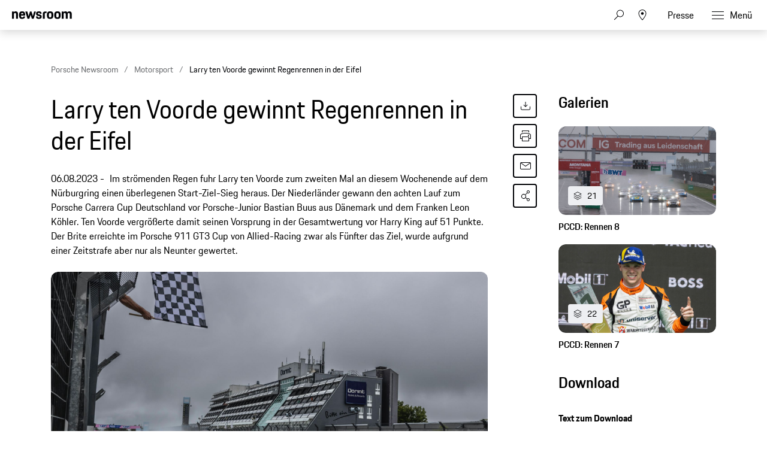

--- FILE ---
content_type: text/html;charset=UTF-8
request_url: https://newsroom.porsche.com/de/2023/motorsport/porsche-carrera-cup-deutschland-laeufe-7-und-8-33384.html
body_size: 41776
content:
<!DOCTYPE html>
<html lang="de" data-language-tag="de" class="">
<head>
        <!-- Google Tag Manager -->
<script>(function(w,d,s,l,i){w[l]=w[l]||[];w[l].push(

{'gtm.start': new Date().getTime(),event:'gtm.js'}
);var f=d.getElementsByTagName(s)[0],
j=d.createElement(s),dl=l!='dataLayer'?'&l='+l:'';j.async=true;j.src=
'https://www.googletagmanager.com/gtm.js?id='+i+dl;f.parentNode.insertBefore(j,f);
})(window,document,'script','dataLayer','GTM-WCQTVVL');</script>
<!-- End Google Tag Manager -->
        <!--Usercentrics-->
<script>
			var GlobalConsent = GlobalConsent || {};

			//Activate new modal style
			GlobalConsent.NewModalSDK = true;
			GlobalConsent.HideEssentialSDK= true;

			//Set language
			GlobalConsent.Language = 'de';
</script>
<script type="application/javascript" src="https://cookie.porsche.com/?settingsId=ipmlalhY8" data-custom-sdk="true"></script>
<script type="application/javascript" src="https://www.porsche.com/redesign-scripts/vendor/udg-uc-sdk.min.js" id="ipmlalhY8" language="de" data-itp="true"></script>
<!-- End Usercentrics-->

<meta charset="utf-8">
<meta http-equiv="X-UA-Compatible" content="IE=edge">
<title>Larry ten Voorde gewinnt Regenrennen in der Eifel - Porsche Newsroom DEU</title>
<meta name="viewport" content="width=device-width,initial-scale=1,maximum-scale=1">
<meta name="description" content="Im strömenden Regen hat Larry ten Voorde zum zweiten Mal an diesem Wochenende auf dem Nürburgring einen überlegenen Start-Ziel-Sieg herausgefahren. Der Niederländer gewann den achten Lauf zum Porsche Carrera Cup Deutschland vor Porsche-Junior Bastian Buus aus Dänemark und dem Franken Leon Köhler. Ten Voorde vergrößerte damit seinen Vorsprung in der Gesamtwertung vor Harry King auf 51 Punkte. Der Brite erreichte im Porsche 911 GT3 Cup von Allied-Racing zwar als Fünfter das Ziel, wurde aufgrund einer Zeitstrafe aber nur als Neunter gewertet. Die Details.">
<meta name="keywords" content="">
<meta http-equiv="content-language" content="de">
<meta http-equiv="robots" content="index,follow,noodp">
<link rel="canonical" href="https://newsroom.porsche.com/de/2023/motorsport/porsche-carrera-cup-deutschland-laeufe-7-und-8-33384.html">
<link rel="alternate" hreflang="en" href="http://newsroom.porsche.com/en/2023/motorsports/porsche-carrera-cup-deutschland-races-7-and-8-33394.html" />
<link rel="alternate" hreflang="de" href="http://newsroom.porsche.com/de/2023/motorsport/porsche-carrera-cup-deutschland-laeufe-7-und-8-33384.html" />
<meta property="og:title" content="Larry ten Voorde gewinnt Regenrennen in der Eifel" />
<meta property="og:description" content="Im strömenden Regen hat Larry ten Voorde zum zweiten Mal an diesem Wochenende auf dem Nürburgring einen überlegenen Start-Ziel-Sieg herausgefahren. Der Niederländer gewann den achten Lauf zum Porsche Carrera Cup Deutschland vor Porsche-Junior Bastian Buus aus Dänemark und dem Franken Leon Köhler. Ten Voorde vergrößerte damit seinen Vorsprung in der Gesamtwertung vor Harry King auf 51 Punkte. Der Brite erreichte im Porsche 911 GT3 Cup von Allied-Racing zwar als Fünfter das Ziel, wurde aufgrund einer Zeitstrafe aber nur als Neunter gewertet." />
<meta property="og:type" content="article"/>
<meta property="og:url" content="https://newsroom.porsche.com/de/2023/motorsport/porsche-carrera-cup-deutschland-laeufe-7-und-8-33384.html"/>
<meta property="og:image" content="https://newsroom.porsche.com/.imaging/mte/porsche-templating-theme/teaser_700x395/dam/pnr/2023/Motorsports/PCCD/Lauf-7-und-8-Nuerburgring/Lauf-8/M23_5656_fine.jpg/jcr:content/M23_5656_fine.jpg">
<meta itemprop="image" content="https://newsroom.porsche.com/.imaging/mte/porsche-templating-theme/teaser_700x395/dam/pnr/2023/Motorsports/PCCD/Lauf-7-und-8-Nuerburgring/Lauf-8/M23_5656_fine.jpg/jcr:content/M23_5656_fine.jpg">
<meta property="og:site_name" content="Porsche Newsroom"/>
<meta property="social-count-url" content="https://newsroom.porsche.com/social-media/">
<link rel="apple-touch-icon" href="/dam/jcr:0e3d0d6f-5293-4a90-9fbc-0d17bbc29fc2/apple-touch-icon">
<link rel="apple-touch-icon" sizes="76x76" href="/dam/jcr:e1ec9ff0-bea1-47ba-8bf5-a2c1eca9865d/apple-touch-icon-76x76">
<link rel="apple-touch-icon" sizes="120x120" href="/dam/jcr:8d379cc4-582a-4ce1-a0d3-635c19e417ae/apple-touch-icon-120x120">
<link rel="apple-touch-icon" sizes="152x152" href="">
<link rel="shortcut icon" href="/dam/jcr:e7d45c12-7464-44aa-a1f9-591e00892214/favicon_2024.ico" type="image/x-icon">
<link rel="icon" href="/dam/jcr:e7d45c12-7464-44aa-a1f9-591e00892214/favicon_2024.ico" type="image/x-icon">
<!--[if gt IE 8]><!-->
<link rel="stylesheet" href="/.resources/porsche-templating/css/style.css?a39bad545fd7b88b0d53ab1fb5ab87ef4a2ccb9d"> <!--<![endif]-->
<meta itemprop="logo" content="/.resources/porsche-templating/img/logo.jpg">
<script type="text/javascript" src="/.resources/porsche-templating/js/main.min.js?a39bad545fd7b88b0d53ab1fb5ab87ef4a2ccb9d" async></script>
<!--[if IE 9]>
<link rel="stylesheet" href="/.resources/porsche-templating/css/ie9-hacks.css?a39bad545fd7b88b0d53ab1fb5ab87ef4a2ccb9d">
<script type="text/javascript" src="/.resources/porsche-templating/js/polyfills.min.js?a39bad545fd7b88b0d53ab1fb5ab87ef4a2ccb9d" async></script>
<![endif]-->
<script type="text/javascript">var tableFactsData = [];</script><meta name="twitter:card" content="summary_large_image" />
<meta name="twitter:site" content="@PorscheNewsroom" />
<meta name="twitter:title" content="Larry ten Voorde gewinnt Regenrennen in der Eifel" />
<meta name="twitter:description" content="Im strömenden Regen hat Larry ten Voorde auf dem Nürburgring einen überlegenen Start-Ziel-Sieg herausgefahren." />
<meta name="twitter:image" content="https://newsroom.porsche.com/.imaging/mte/porsche-templating-theme/teaser_700x395/dam/pnr/2023/Motorsports/PCCD/Lauf-7-und-8-Nuerburgring/Lauf-8/M23_5656_fine.jpg/jcr:content/M23_5656_fine.jpg" />
<meta name="twitter:url" content="https://newsroom.porsche.com/de/2023/motorsport/porsche-carrera-cup-deutschland-laeufe-7-und-8-33384.html" /></head>
<body class="" data-controller="" data-action="" data-ctx-path="">
        <!-- Google Tag Manager (noscript) -->
<noscript><iframe src="https://www.googletagmanager.com/ns.html?id=GTM-WCQTVVL"
height="0" width="0" style="display:none;visibility:hidden"></iframe></noscript>
<!-- End Google Tag Manager (noscript) -->
    <div class="page ">
        <header role="banner" id="page-header" class="page-header">
<div class="header-wrapper">
    <div class="header-container">

        <div class="header-logo header-logo-newsroom">
            <a href="/de.html">

<svg class="logo-newsroom" width="165" height="36" viewBox="0 0 165 36" fill="none" xmlns="http://www.w3.org/2000/svg">
<g clip-path="url(#clip0_2516_68401)">
<path fill-rule="evenodd" clip-rule="evenodd" d="M1.10375 27.9499V35.0738H2.95288C4.81474 35.0738 5.30671 34.2879 5.30671 31.3869C5.30671 28.7506 4.81474 27.9509 2.95288 27.9509H1.10269L1.10375 27.9499ZM0 27H2.95288C5.6004 27 6.43696 28.1878 6.43696 31.3869C6.43696 34.6621 5.61313 35.8993 2.95288 35.8993H0V27ZM11.3312 32.9125L10.4141 33.0369C9.12372 33.2008 8.77806 33.5997 8.77806 34.2247C8.77806 34.8615 9.15023 35.1864 9.90833 35.1864C10.799 35.1864 11.3312 34.6739 11.3312 33.8238V32.9125ZM10.3346 32.2746L11.3312 32.1255V31.7256C11.3312 30.8251 11.1054 30.3749 10.1352 30.3749C9.19052 30.3749 8.85759 30.675 8.84486 31.5874H7.87364C7.91394 30.2376 8.48543 29.5001 10.2275 29.5001C11.837 29.5001 12.3957 30.363 12.3957 31.6002V35.8993H11.3715V35.1252C11.1192 35.6129 10.5731 36 9.68249 36C8.41863 36 7.7146 35.375 7.7146 34.3372C7.7146 33.0122 8.68582 32.5372 10.3346 32.2746ZM14.7506 34.1111C14.8429 34.9494 15.2426 35.2002 16.1067 35.2002C17.0642 35.2002 17.3706 34.9119 17.3706 34.2741C17.3706 33.6244 17.1437 33.4614 16.147 33.2373L15.4281 33.0744C14.458 32.8502 13.8462 32.3635 13.8462 31.2744C13.8462 30.0747 14.6573 29.5001 16.094 29.5001C17.5296 29.5001 18.3142 30.0125 18.328 31.4748H17.3568C17.3038 30.5872 16.9316 30.3749 16.0929 30.3749C15.1493 30.3749 14.8694 30.675 14.8694 31.2744C14.8694 31.8125 15.109 32.0742 15.9604 32.2746L16.6655 32.4375C17.9293 32.7258 18.4075 33.2748 18.4075 34.2741C18.4075 35.3108 17.7555 36 16.0664 36C14.3647 36 13.8854 35.2131 13.7794 34.1121L14.7506 34.1111ZM22.7027 35.8993L23.0738 27H24.2454L27.0255 34.198L29.7525 27H30.8563L31.2539 35.8993H30.1904L29.9105 29.2878L27.3446 35.8993H26.6258L24.0323 29.2009L23.7673 35.8993H22.7027ZM33.8219 32.0623H36.7748C36.6953 30.7748 36.2955 30.4134 35.3243 30.4134C34.4072 30.4134 33.9279 30.7748 33.8219 32.0623ZM32.7309 32.7377C32.7309 30.4628 33.5431 29.5001 35.3646 29.5001C37.1872 29.5001 37.799 30.5368 37.799 32.6004V32.8374H33.7954C33.8081 34.7628 34.2746 35.1745 35.3784 35.1745C36.2955 35.1745 36.6815 34.8744 36.8013 34.0371H37.7587C37.6262 35.2871 36.9603 36 35.3784 36C33.5028 36 32.7309 35.0748 32.7309 32.7377ZM43.2648 32.7495C43.2648 30.9002 42.7982 30.4124 41.7083 30.4124C40.5515 30.4124 40.1253 30.9634 40.1253 32.7495C40.1253 34.5742 40.5515 35.1745 41.7083 35.1745C42.8385 35.1745 43.2648 34.5742 43.2648 32.7495ZM39.0618 32.7495C39.0618 30.4874 39.8867 29.5001 41.6553 29.5001C42.4134 29.5001 42.9594 29.7637 43.2648 30.2998V27H44.3282V35.8993H43.304V34.9988C42.9721 35.6613 42.3869 36 41.5227 36C39.7404 36 39.0618 35.0126 39.0618 32.7495ZM46.1381 35.8993V29.6018H47.2016V35.9013H46.1381V35.8993ZM46.1381 28.176V27.001H47.2016V28.176H46.1381ZM49.7813 32.0623H52.7341C52.6535 30.7748 52.2549 30.4134 51.2837 30.4134C50.3665 30.4134 49.8873 30.7748 49.7813 32.0623ZM48.6902 32.7377C48.6902 30.4628 49.5013 29.5001 51.324 29.5001C53.1455 29.5001 53.7573 30.5368 53.7573 32.6004V32.8374H49.7547C49.7675 34.7628 50.2329 35.1745 51.3367 35.1745C52.2549 35.1745 52.6408 34.8744 52.7606 34.0371H53.7181C53.5845 35.2871 52.9197 36 51.3367 36C49.4621 36 48.6902 35.0748 48.6902 32.7377ZM55.2343 29.6008H56.2585V30.4134C56.5236 29.7992 57.1099 29.501 57.9603 29.501C59.3969 29.501 60.0755 30.3255 60.0755 31.6743V35.9003H59.011V31.9379C59.011 30.8241 58.6399 30.4134 57.6941 30.4134C56.777 30.4134 56.2977 30.7491 56.2977 31.9379V35.8993H55.2343V29.6008ZM61.791 32.6745V31.8372H65.6749V32.6745H61.791ZM68.667 27.9499V31.4995H70.5161C71.6994 31.4995 72.1383 31.1638 72.1383 29.7262C72.1383 28.3261 71.6994 27.9499 70.5426 27.9499H68.667ZM67.5632 27H70.5426C72.4447 27 73.2421 27.7257 73.2421 29.7252C73.2421 31.7631 72.2454 32.3625 70.5161 32.3625H68.667V35.9003H67.5632V27ZM78.3495 32.7495C78.3495 30.9624 77.9105 30.4124 76.7802 30.4124C75.6489 30.4124 75.211 30.9634 75.211 32.7495C75.211 34.5742 75.6489 35.1745 76.7802 35.1745C77.9105 35.1745 78.3495 34.5742 78.3495 32.7495ZM74.1465 32.7495C74.1465 30.4874 74.8781 29.5001 76.7802 29.5001C78.6951 29.5001 79.414 30.4874 79.414 32.7495C79.414 35.0126 78.6548 36 76.7802 36C74.8643 36 74.1465 35.0126 74.1465 32.7495ZM80.8496 31.4748C80.8496 30.2752 81.5282 29.6008 82.8578 29.6008H83.9085V30.4746H82.8981C82.246 30.4746 81.9131 30.7876 81.9131 31.3998V35.9003H80.8496V31.4748ZM84.7334 29.6008H85.624V28.0999H86.6483V29.6008H88.6162V30.4746H86.6483V33.9245C86.6483 34.7747 86.9409 35.0738 87.7785 35.0738H88.6162V35.8993H87.593C86.2486 35.8993 85.5838 35.2496 85.5838 33.962V30.4746H84.7334V29.6008ZM93.1658 32.9125L92.2476 33.0369C90.9573 33.2008 90.6116 33.5997 90.6116 34.2247C90.6116 34.8615 90.9827 35.1864 91.7419 35.1864C92.6325 35.1864 93.1658 34.6739 93.1658 33.8238V32.9125ZM92.167 32.2746L93.1658 32.1255V31.7256C93.1658 30.8251 92.9379 30.3749 91.9677 30.3749C91.0241 30.3749 90.6922 30.675 90.6773 31.5874H89.7061C89.7464 30.2376 90.319 29.5001 92.0621 29.5001C93.6705 29.5001 94.2293 30.363 94.2293 31.6002V35.8993H93.2051V35.1252C92.9527 35.6129 92.4077 36 91.516 36C90.2522 36 89.5481 35.375 89.5481 34.3372C89.5481 33.0122 90.5172 32.5372 92.167 32.2746ZM95.9851 35.9003V27H97.0496V35.9003H95.9851ZM100.772 29.6008H101.89L103.593 34.5248L105.294 29.6008H106.278L104.018 35.9003H103.034L100.772 29.6008ZM111.133 32.7495C111.133 30.9624 110.693 30.4124 109.564 30.4124C108.433 30.4124 107.995 30.9634 107.995 32.7495C107.995 34.5742 108.433 35.1745 109.564 35.1745C110.693 35.1745 111.133 34.5742 111.133 32.7495ZM106.93 32.7495C106.93 30.4874 107.661 29.5001 109.564 29.5001C111.479 29.5001 112.197 30.4874 112.197 32.7495C112.197 35.0126 111.439 36 109.564 36C107.648 36 106.93 35.0126 106.93 32.7495ZM113.687 29.5998H114.711V30.4134C114.977 29.7992 115.562 29.501 116.414 29.501C117.849 29.501 118.527 30.3255 118.527 31.6743V35.9003H117.463V31.9379C117.463 30.8241 117.092 30.4134 116.146 30.4134C115.23 30.4134 114.751 30.7491 114.751 31.9379V35.8993H113.687V29.5998ZM124.406 27.9509V31.4995H126.255C127.438 31.4995 127.877 31.1638 127.877 29.7262C127.877 28.3261 127.438 27.9499 126.282 27.9499H124.406V27.9509ZM123.303 27H126.282C128.183 27 128.981 27.7257 128.981 29.7252C128.981 31.7631 127.984 32.3625 126.255 32.3625H124.406V35.9003H123.303V27ZM134.088 32.7495C134.088 30.9624 133.648 30.4124 132.519 30.4124C131.388 30.4124 130.95 30.9634 130.95 32.7495C130.95 34.5742 131.388 35.1745 132.519 35.1745C133.648 35.1745 134.088 34.5742 134.088 32.7495ZM129.885 32.7495C129.885 30.4874 130.617 29.5001 132.519 29.5001C134.434 29.5001 135.153 30.4874 135.153 32.7495C135.153 35.0126 134.395 36 132.519 36C130.604 36 129.885 35.0126 129.885 32.7495ZM136.589 31.4748C136.589 30.2752 137.267 29.6008 138.597 29.6008H139.646V30.4746H138.636C137.985 30.4746 137.652 30.7876 137.652 31.3998V35.9003H136.589V31.4748ZM141.417 34.1111C141.51 34.9494 141.908 35.2002 142.772 35.2002C143.732 35.2002 144.037 34.9119 144.037 34.2741C144.037 33.6244 143.811 33.4614 142.812 33.2373L142.096 33.0744C141.124 32.8502 140.512 32.3635 140.512 31.2744C140.512 30.0747 141.323 29.5001 142.759 29.5001C144.197 29.5001 144.981 30.0125 144.994 31.4748H144.024C143.971 30.5872 143.598 30.3749 142.759 30.3749C141.816 30.3749 141.536 30.675 141.536 31.2744C141.536 31.8125 141.777 32.0742 142.628 32.2746L143.332 32.4375C144.594 32.7258 145.074 33.2748 145.074 34.2741C145.074 35.3108 144.423 36 142.734 36C141.031 36 140.552 35.2131 140.446 34.1121L141.417 34.1111ZM146.204 32.7377C146.204 30.4746 146.961 29.5001 148.824 29.5001C150.46 29.5001 151.112 30.3374 151.245 31.9369H150.233C150.088 30.7619 149.728 30.4124 148.784 30.4124C147.68 30.4124 147.268 30.9505 147.268 32.7377C147.268 34.6493 147.694 35.1745 148.784 35.1745C149.728 35.1745 150.141 34.7618 150.233 33.5118H151.245C151.126 35.3118 150.314 36 148.824 36C146.937 36 146.205 35.0867 146.205 32.7377H146.204ZM152.655 27H153.718V30.3255C153.998 29.7755 154.584 29.501 155.381 29.501C156.818 29.501 157.496 30.3255 157.496 31.6743V35.9003H156.432V31.9379C156.432 30.8251 156.06 30.4134 155.115 30.4134C154.198 30.4134 153.718 30.7491 153.718 31.9251V35.8993H152.655V27ZM160.024 32.0623H162.976C162.896 30.7748 162.497 30.4134 161.526 30.4134C160.607 30.4134 160.13 30.7748 160.023 32.0623H160.024ZM158.932 32.7377C158.932 30.4628 159.744 29.5001 161.566 29.5001C163.388 29.5001 164 30.5368 164 32.6004V32.8374H159.996C160.009 34.7628 160.474 35.1745 161.579 35.1745C162.497 35.1745 162.884 34.8744 163.002 34.0371H163.96C163.827 35.2871 163.161 36 161.579 36C159.704 36 158.933 35.0748 158.933 32.7377H158.932Z" fill="black"/>
<path fill-rule="evenodd" clip-rule="evenodd" d="M0 21.9966V1.30163H5.128V3.72463C5.819 1.95963 7.446 0.973633 10.05 0.973633C14.73 0.973633 16.479 3.60163 16.479 8.56963V21.9966H11.068V9.76063C11.068 6.59963 10.376 5.69563 8.26 5.69563C6.021 5.69563 5.37 6.59963 5.37 9.76063V21.9966H0ZM28.136 22.3256C21.586 22.3256 19.306 19.4926 19.306 11.7316C19.306 4.01163 21.666 0.973633 27.932 0.973633C34.444 0.973633 36.152 4.42363 36.152 11.6906V12.7576H24.678C24.758 17.5616 25.573 18.3016 28.095 18.3016C30.13 18.3016 30.985 17.7266 31.188 15.6316H35.989C35.664 19.7386 33.426 22.3256 28.136 22.3256ZM28.014 5.44963C26.061 5.44963 25.044 5.98263 24.759 9.22763H31.066C30.863 6.14763 30.048 5.44963 28.014 5.44963ZM42.512 21.9966L36.531 1.30163H42.105L45.483 14.7706L49.308 1.29963H53.54L57.324 14.7696L60.742 1.29963H65.584L59.562 21.9956H54.598L50.976 10.4996L47.598 21.9966H42.512ZM65.882 15.7146H70.682C70.804 17.8906 71.578 18.4646 73.652 18.4646C75.892 18.4646 76.38 17.8086 76.38 16.3706C76.38 14.9336 75.85 14.6056 73.775 14.1946L71.252 13.7026C68.159 13.0866 65.962 11.2796 65.962 7.33863C65.962 3.02663 68.73 0.973633 73.652 0.973633C79.187 0.973633 81.181 3.10863 81.181 7.99363H76.501C76.38 5.81863 75.769 5.28463 73.775 5.28463C71.7 5.28463 71.09 5.73663 71.09 7.25463C71.09 8.56963 71.619 9.10363 73.856 9.55463L76.38 10.0476C79.92 10.7456 81.507 12.7176 81.507 16.2076C81.507 19.8206 79.635 22.3256 73.491 22.3256C67.142 22.3256 66.084 19.4506 65.881 15.7156L65.882 15.7146ZM84.558 21.9966V8.44663C84.558 3.39663 86.593 1.30163 91.638 1.30163H95.058V5.77763H92.37C90.62 5.77763 89.929 6.47563 89.929 8.24063V21.9966H84.558ZM104.712 22.3256C98.079 22.3256 95.882 19.6976 95.882 11.6496C95.882 3.43663 98.202 0.973633 104.712 0.973633C111.224 0.973633 113.543 3.68363 113.543 11.6496C113.543 19.6976 111.344 22.3256 104.712 22.3256ZM104.712 18.1786C107.358 18.1786 108.05 17.2746 108.05 11.6496C108.05 6.43463 107.358 5.61363 104.712 5.61363C102.109 5.61363 101.335 6.43463 101.335 11.6496C101.335 17.3156 102.109 18.1786 104.712 18.1786ZM124.896 22.3256C118.264 22.3256 116.066 19.6976 116.066 11.6496C116.066 3.43663 118.386 0.973633 124.896 0.973633C131.406 0.973633 133.726 3.68363 133.726 11.6496C133.726 19.6976 131.528 22.3256 124.896 22.3256ZM124.896 18.1786C127.541 18.1786 128.233 17.2746 128.233 11.6496C128.233 6.43463 127.541 5.61363 124.896 5.61363C122.292 5.61363 121.518 6.43463 121.518 11.6496C121.518 17.3156 122.292 18.1786 124.896 18.1786ZM136.495 21.9966V1.30163H141.622V3.72463C142.314 1.95863 143.942 0.973633 146.546 0.973633C149.516 0.973633 151.306 2.04163 152.243 4.13463C152.935 2.16463 154.847 0.973633 157.655 0.973633C162.334 0.973633 164.085 3.60163 164.085 8.56963V21.9966H158.672V9.76063C158.672 6.59963 157.98 5.69563 155.864 5.69563C153.708 5.69563 152.975 6.47563 152.975 9.43163V21.9966H147.563V9.76063C147.563 6.59963 146.871 5.69563 144.755 5.69563C142.599 5.69563 141.866 6.47563 141.866 9.43163V21.9966H136.495Z" fill="black"/>
</g>
<defs>
<clipPath id="clip0_2516_68401">
<rect width="165" height="36.0004" fill="white"/>
</clipPath>
</defs>
</svg>
<svg width="148" height="20" viewBox="0 0 148 20" fill="none" xmlns="http://www.w3.org/2000/svg" class="logo-newsroom-plain">
    <path fill-rule="evenodd" clip-rule="evenodd" d="M0 18.9207V0.2952H4.6152V2.4759C5.2371 0.8874 6.7014 0 9.045 0C13.257 0 14.8311 2.3652 14.8311 6.8364V18.9207H9.9612V7.9083C9.9612 5.0634 9.3384 4.2498 7.434 4.2498C5.4189 4.2498 4.833 5.0634 4.833 7.9083V18.9207H0ZM25.3224 19.2168C19.4274 19.2168 17.3754 16.6671 17.3754 9.6822C17.3754 2.7342 19.4994 0 25.1388 0C30.9996 0 32.5368 3.105 32.5368 9.6453V10.6056H22.2102C22.2822 14.9292 23.0157 15.5952 25.2855 15.5952C27.117 15.5952 27.8865 15.0777 28.0692 13.1922H32.3901C32.0976 16.8885 30.0834 19.2168 25.3224 19.2168ZM25.2126 4.0284C23.4549 4.0284 22.5396 4.5081 22.2831 7.4286H27.9594C27.7767 4.6566 27.0432 4.0284 25.2126 4.0284ZM38.2608 18.9207L32.8779 0.2952H37.8945L40.9347 12.4173L44.3772 0.2934H48.186L51.5916 12.4164L54.6678 0.2934H59.0256L53.6058 18.9198H49.1382L45.8784 8.5734L42.8382 18.9207H38.2608ZM59.2938 13.2669H63.6138C63.7236 15.2253 64.4202 15.7419 66.2868 15.7419C68.3028 15.7419 68.742 15.1515 68.742 13.8573C68.742 12.564 68.265 12.2688 66.3975 11.8989L64.1268 11.4561C61.3431 10.9017 59.3658 9.2754 59.3658 5.7285C59.3658 1.8477 61.857 0 66.2868 0C71.2683 0 73.0629 1.9215 73.0629 6.318H68.8509C68.742 4.3605 68.1921 3.8799 66.3975 3.8799C64.53 3.8799 63.981 4.2867 63.981 5.6529C63.981 6.8364 64.4571 7.317 66.4704 7.7229L68.742 8.1666C71.928 8.7948 73.3563 10.5696 73.3563 13.7106C73.3563 16.9623 71.6715 19.2168 66.1419 19.2168C60.4278 19.2168 59.4756 16.6293 59.2929 13.2678L59.2938 13.2669ZM76.1022 18.9207V6.7257C76.1022 2.1807 77.9337 0.2952 82.4742 0.2952H85.5522V4.3236H83.133C81.558 4.3236 80.9361 4.9518 80.9361 6.5403V18.9207H76.1022ZM94.2408 19.2168C88.2711 19.2168 86.2938 16.8516 86.2938 9.6084C86.2938 2.2167 88.3818 0 94.2408 0C100.102 0 102.189 2.439 102.189 9.6084C102.189 16.8516 100.21 19.2168 94.2408 19.2168ZM94.2408 15.4845C96.6222 15.4845 97.245 14.6709 97.245 9.6084C97.245 4.9149 96.6222 4.176 94.2408 4.176C91.8981 4.176 91.2015 4.9149 91.2015 9.6084C91.2015 14.7078 91.8981 15.4845 94.2408 15.4845ZM112.406 19.2168C106.438 19.2168 104.459 16.8516 104.459 9.6084C104.459 2.2167 106.547 0 112.406 0C118.265 0 120.353 2.439 120.353 9.6084C120.353 16.8516 118.375 19.2168 112.406 19.2168ZM112.406 15.4845C114.787 15.4845 115.41 14.6709 115.41 9.6084C115.41 4.9149 114.787 4.176 112.406 4.176C110.063 4.176 109.366 4.9149 109.366 9.6084C109.366 14.7078 110.063 15.4845 112.406 15.4845ZM122.845 18.9207V0.2952H127.46V2.4759C128.083 0.8865 129.548 0 131.891 0C134.564 0 136.175 0.9612 137.019 2.8449C137.641 1.0719 139.362 0 141.89 0C146.101 0 147.677 2.3652 147.677 6.8364V18.9207H142.805V7.9083C142.805 5.0634 142.182 4.2498 140.278 4.2498C138.337 4.2498 137.678 4.9518 137.678 7.6122V18.9207H132.807V7.9083C132.807 5.0634 132.184 4.2498 130.28 4.2498C128.339 4.2498 127.679 4.9518 127.679 7.6122V18.9207H122.845Z" fill="#010205"/>
</svg>                </a>
        </div>


        <div class="header-logo header-logo-wordmark">
            <a href="/de.html">
<svg width="234" height="17" viewBox="0 0 234 17" fill="none" xmlns="http://www.w3.org/2000/svg"><path d="M26.36 12.5728C28.9253 12.5728 30.3067 11.1915 30.3067 8.62613V4.7328C30.3067 2.16747 28.9253 0.786133 26.36 0.786133H0.119995V16.7861H3.74666V12.5728H26.36ZM26.68 4.94613V8.4128C26.68 8.8288 26.456 9.0528 26.04 9.0528H3.74666V4.30613H26.04C26.456 4.30613 26.68 4.53013 26.68 4.94613ZM38.4133 16.7861C35.848 16.7861 34.4667 15.4048 34.4667 12.8395V4.7328C34.4667 2.16747 35.848 0.786133 38.4133 0.786133H60.12C62.6853 0.786133 64.0667 2.16747 64.0667 4.7328V12.8395C64.0667 15.4048 62.6853 16.7861 60.12 16.7861H38.4133ZM59.8 13.2661C60.216 13.2661 60.44 13.0421 60.44 12.6261V4.94613C60.44 4.53013 60.216 4.30613 59.8 4.30613H38.7333C38.3173 4.30613 38.0933 4.53013 38.0933 4.94613V12.6261C38.0933 13.0421 38.3173 13.2661 38.7333 13.2661H59.8ZM94.84 11.3461C96.965 12.2399 98.4588 14.3381 98.4667 16.7861H94.84C94.84 13.9061 93.5067 12.5728 90.6267 12.5728H71.9067V16.7861H68.28V0.786133H94.52C97.0853 0.786133 98.4667 2.16747 98.4667 4.7328V7.40693C98.4667 9.86347 97.2 11.2341 94.84 11.3461ZM94.2 9.0528C94.616 9.0528 94.84 8.8288 94.84 8.4128V4.94613C94.84 4.53013 94.616 4.30613 94.2 4.30613H71.9067V9.0528H94.2ZM102.467 4.7328C102.467 2.16747 103.848 0.786133 106.413 0.786133H132.12V3.7728H106.733C106.317 3.7728 106.093 3.9968 106.093 4.4128V6.6528C106.093 7.0688 106.317 7.2928 106.733 7.2928H128.707C131.272 7.2928 132.653 8.67413 132.653 11.2395V12.8395C132.653 15.4048 131.272 16.7861 128.707 16.7861H103V13.7995H128.387C128.803 13.7995 129.027 13.5755 129.027 13.1595V10.9195C129.027 10.5035 128.803 10.2795 128.387 10.2795H106.413C103.848 10.2795 102.467 8.89813 102.467 6.3328V4.7328ZM136.76 4.7328C136.76 2.16747 138.141 0.786133 140.707 0.786133H165.773V4.30613H141.027C140.611 4.30613 140.387 4.53013 140.387 4.94613V12.6261C140.387 13.0421 140.611 13.2661 141.027 13.2661H165.773V16.7861H140.707C138.141 16.7861 136.76 15.4048 136.76 12.8395V4.7328ZM198.413 0.786133V16.7861H194.787V10.5461H173.613V16.7861H169.987V0.786133H173.613V7.02613H194.787V0.786133H198.413ZM206.307 3.7728V7.2928H233.88V10.2795H206.307V13.7995H233.88V16.7861H202.68V0.786133H233.88V3.7728H206.307Z" fill="#010205"/></svg>                </a>
        </div>


        <div class="header-navigation">
            <input type="checkbox" id="mobile-menu-toggle" class="mobile-menu-toggle menu-toggle is-visuallyhidden">
            <input type="checkbox" id="account-flyout-toggle" class="account-flyout-toggle menu-toggle is-visuallyhidden">
            <input type="checkbox" id="search-flyout-toggle" class="search-flyout-toggle menu-toggle is-visuallyhidden">
            <input type="checkbox" id="language-flyout-toggle" class="language-flyout-toggle menu-toggle is-visuallyhidden">
            <input type="checkbox" id="press-flyout-toggle" class="press-flyout-toggle menu-toggle is-visuallyhidden">
            <input type="radio" id="sub-reset" name="submenu" value="0" class="is-visuallyhidden" autocomplete="off">
            <div class="component-navigation" role="navigation">
                <nav class="menu-wrapper">
                        <ul class="flat menu top-level" role="menu">
                                <li role="menuitem"  aria-haspopup="true">
                                        <div class="label">
                                            <a href="/de/produkte.html"
                                               title="Produkte"
                                                    
                                                    
                                            >
                                                <span class="inner-label">Produkte</span>
                                            </a>
                                                <label for="sub-produkte" class="arrow-sub">
<svg width="100%" height="100%" viewBox="0 0 24 24" fill="none" xmlns="http://www.w3.org/2000/svg">
    <path d="M15.1214 11.9966L9.64395 5.50001L8.87547 6.14175L13.8145 11.9997L8.87499 17.8583L9.64347 18.5L15.1187 12.0061L15.125 12.0008L15.1241 11.9997L15.1245 11.9992L15.1214 11.9966Z" fill="#010205"/>
</svg>
                                                </label>
                                        </div>
                                        <input type="radio" id="sub-produkte" name="submenu"
                                               value="1"
                                               class="sub-check is-visuallyhidden" autocomplete="off">
                                        <ul class="flat menu sub-level" aria-label="submenu">
                                            <li role="menuitem" class="menu-title">
                                                <label for="sub-reset" class="arrow-back">
<svg width="100%" height="100%" viewBox="0 0 24 24" fill="none" xmlns="http://www.w3.org/2000/svg">
    <path d="M8.87857 12.0034L14.3561 18.5L15.1245 17.8582L10.1855 12.0003L15.125 6.14175L14.3565 5.5L8.88129 11.9939L8.875 11.9992L8.87593 12.0003L8.87547 12.0008L8.87857 12.0034Z" fill="#010205"/>
</svg>
                                                </label>
                                                <a href="/de/produkte.html"
                                                   class="label"
                                                        
                                                   title="Produkte">Produkte</a>
                                            </li>
                                                <li role="menuitem">
                                                    <a href="/de/produkte/718.html"
                                                       class="label"
                                                            
                                                       title="718">718</a>
                                                </li>
                                                <li role="menuitem">
                                                    <a href="/de/produkte/911.html"
                                                       class="label"
                                                            
                                                       title="911">911</a>
                                                </li>
                                                <li role="menuitem">
                                                    <a href="/de/produkte/cayenne.html"
                                                       class="label"
                                                            
                                                       title="Cayenne">Cayenne</a>
                                                </li>
                                                <li role="menuitem">
                                                    <a href="/de/produkte/macan.html"
                                                       class="label"
                                                            
                                                       title="Macan">Macan</a>
                                                </li>
                                                <li role="menuitem">
                                                    <a href="/de/produkte/panamera.html"
                                                       class="label"
                                                            
                                                       title="Panamera">Panamera</a>
                                                </li>
                                                <li role="menuitem">
                                                    <a href="/de/produkte/taycan.html"
                                                       class="label"
                                                            
                                                       title="Taycan">Taycan</a>
                                                </li>
                                                <li role="menuitem">
                                                    <a href="/de/produkte/events.html"
                                                       class="label"
                                                            
                                                       title="Events">Events</a>
                                                </li>
                                        </ul>
                                </li>
                                <li role="menuitem"  aria-haspopup="true">
                                        <div class="label">
                                            <a href="/de/innovation.html"
                                               title="Innovation"
                                                    
                                                    
                                            >
                                                <span class="inner-label">Innovation</span>
                                            </a>
                                                <label for="sub-innovation" class="arrow-sub">
<svg width="100%" height="100%" viewBox="0 0 24 24" fill="none" xmlns="http://www.w3.org/2000/svg">
    <path d="M15.1214 11.9966L9.64395 5.50001L8.87547 6.14175L13.8145 11.9997L8.87499 17.8583L9.64347 18.5L15.1187 12.0061L15.125 12.0008L15.1241 11.9997L15.1245 11.9992L15.1214 11.9966Z" fill="#010205"/>
</svg>
                                                </label>
                                        </div>
                                        <input type="radio" id="sub-innovation" name="submenu"
                                               value="1"
                                               class="sub-check is-visuallyhidden" autocomplete="off">
                                        <ul class="flat menu sub-level" aria-label="submenu">
                                            <li role="menuitem" class="menu-title">
                                                <label for="sub-reset" class="arrow-back">
<svg width="100%" height="100%" viewBox="0 0 24 24" fill="none" xmlns="http://www.w3.org/2000/svg">
    <path d="M8.87857 12.0034L14.3561 18.5L15.1245 17.8582L10.1855 12.0003L15.125 6.14175L14.3565 5.5L8.88129 11.9939L8.875 11.9992L8.87593 12.0003L8.87547 12.0008L8.87857 12.0034Z" fill="#010205"/>
</svg>
                                                </label>
                                                <a href="/de/innovation.html"
                                                   class="label"
                                                        
                                                   title="Innovation">Innovation</a>
                                            </li>
                                                <li role="menuitem">
                                                    <a href="/de/innovation/technik.html"
                                                       class="label"
                                                            
                                                       title="Technik">Technik</a>
                                                </li>
                                                <li role="menuitem">
                                                    <a href="/de/innovation/digital-deep-tech.html"
                                                       class="label"
                                                            
                                                       title="Digital">Digital</a>
                                                </li>
                                                <li role="menuitem">
                                                    <a href="/de/innovation/porsche-efuels.html"
                                                       class="label"
                                                            
                                                       title="eFuels">eFuels</a>
                                                </li>
                                        </ul>
                                </li>
                                <li role="menuitem"  aria-haspopup="true">
                                        <div class="label">
                                            <a href="/de/motorsport.html"
                                               title="Motorsport"
                                                    
                                                    
                                            >
                                                <span class="inner-label">Motorsport</span>
                                            </a>
                                                <label for="sub-motorsport" class="arrow-sub">
<svg width="100%" height="100%" viewBox="0 0 24 24" fill="none" xmlns="http://www.w3.org/2000/svg">
    <path d="M15.1214 11.9966L9.64395 5.50001L8.87547 6.14175L13.8145 11.9997L8.87499 17.8583L9.64347 18.5L15.1187 12.0061L15.125 12.0008L15.1241 11.9997L15.1245 11.9992L15.1214 11.9966Z" fill="#010205"/>
</svg>
                                                </label>
                                        </div>
                                        <input type="radio" id="sub-motorsport" name="submenu"
                                               value="1"
                                               class="sub-check is-visuallyhidden" autocomplete="off">
                                        <ul class="flat menu sub-level" aria-label="submenu">
                                            <li role="menuitem" class="menu-title">
                                                <label for="sub-reset" class="arrow-back">
<svg width="100%" height="100%" viewBox="0 0 24 24" fill="none" xmlns="http://www.w3.org/2000/svg">
    <path d="M8.87857 12.0034L14.3561 18.5L15.1245 17.8582L10.1855 12.0003L15.125 6.14175L14.3565 5.5L8.88129 11.9939L8.875 11.9992L8.87593 12.0003L8.87547 12.0008L8.87857 12.0034Z" fill="#010205"/>
</svg>
                                                </label>
                                                <a href="/de/motorsport.html"
                                                   class="label"
                                                        
                                                   title="Motorsport">Motorsport</a>
                                            </li>
                                                <li role="menuitem">
                                                    <a href="/de/motorsport/formel-e.html"
                                                       class="label"
                                                            
                                                       title="Formel E">Formel E</a>
                                                </li>
                                                <li role="menuitem">
                                                    <a href="/de/motorsport/hypercar-gtp.html"
                                                       class="label"
                                                            
                                                       title="Hypercar und GTP">Hypercar und GTP</a>
                                                </li>
                                                <li role="menuitem">
                                                    <a href="/de/motorsport/media-guide.html"
                                                       class="label"
                                                            
                                                       title="GT-Kundensport">GT-Kundensport</a>
                                                </li>
                                                <li role="menuitem">
                                                    <a href="/de/motorsport/esports.html"
                                                       class="label"
                                                            
                                                       title="Esports Racing">Esports Racing</a>
                                                </li>
                                                <li role="menuitem">
                                                    <a href="/de/motorsport/motorsport-der-zukunft.html"
                                                       class="label"
                                                            
                                                       title="Motorsport der Zukunft">Motorsport der Zukunft</a>
                                                </li>
                                        </ul>
                                </li>
                                <li role="menuitem"  aria-haspopup="true">
                                        <div class="label">
                                            <a href="/de/unternehmen.html"
                                               title="Unternehmen"
                                                    
                                                    
                                            >
                                                <span class="inner-label">Unternehmen</span>
                                            </a>
                                                <label for="sub-unternehmen" class="arrow-sub">
<svg width="100%" height="100%" viewBox="0 0 24 24" fill="none" xmlns="http://www.w3.org/2000/svg">
    <path d="M15.1214 11.9966L9.64395 5.50001L8.87547 6.14175L13.8145 11.9997L8.87499 17.8583L9.64347 18.5L15.1187 12.0061L15.125 12.0008L15.1241 11.9997L15.1245 11.9992L15.1214 11.9966Z" fill="#010205"/>
</svg>
                                                </label>
                                        </div>
                                        <input type="radio" id="sub-unternehmen" name="submenu"
                                               value="1"
                                               class="sub-check is-visuallyhidden" autocomplete="off">
                                        <ul class="flat menu sub-level" aria-label="submenu">
                                            <li role="menuitem" class="menu-title">
                                                <label for="sub-reset" class="arrow-back">
<svg width="100%" height="100%" viewBox="0 0 24 24" fill="none" xmlns="http://www.w3.org/2000/svg">
    <path d="M8.87857 12.0034L14.3561 18.5L15.1245 17.8582L10.1855 12.0003L15.125 6.14175L14.3565 5.5L8.88129 11.9939L8.875 11.9992L8.87593 12.0003L8.87547 12.0008L8.87857 12.0034Z" fill="#010205"/>
</svg>
                                                </label>
                                                <a href="/de/unternehmen.html"
                                                   class="label"
                                                        
                                                   title="Unternehmen">Unternehmen</a>
                                            </li>
                                                <li role="menuitem">
                                                    <a href="/de/unternehmen/porsche-im-ueberblick.html"
                                                       class="label"
                                                            
                                                       title="Porsche im Überblick">Porsche im Überblick</a>
                                                </li>
                                                <li role="menuitem">
                                                    <a href="/de/unternehmen/vorstand-porsche-ag.html"
                                                       class="label"
                                                            
                                                       title="Vorstand">Vorstand</a>
                                                </li>
                                                <li role="menuitem">
                                                    <a href="/de/unternehmen/standorte.html"
                                                       class="label"
                                                            
                                                       title="Standorte">Standorte</a>
                                                </li>
                                                <li role="menuitem">
                                                    <a href="https://newsroom.porsche.com/de/geschaefts-und-nachhaltigkeitsbericht/"
                                                       class="label"
                                                            
                                                       title="Geschäfts- & Nachhaltigkeitsbericht">Geschäfts- & Nachhaltigkeitsbericht</a>
                                                </li>
                                                <li role="menuitem">
                                                    <a href="/de/unternehmen/finanzen.html"
                                                       class="label"
                                                            
                                                       title="Finanzen">Finanzen</a>
                                                </li>
                                                <li role="menuitem">
                                                    <a href="/de/unternehmen/mitarbeiter-soziales.html"
                                                       class="label"
                                                            
                                                       title="Mitarbeiter & Soziales">Mitarbeiter & Soziales</a>
                                                </li>
                                                <li role="menuitem">
                                                    <a href="/de/unternehmen/produktion.html"
                                                       class="label"
                                                            
                                                       title="Produktion">Produktion</a>
                                                </li>
                                                <li role="menuitem">
                                                    <a href="/de/unternehmen/vertrieb.html"
                                                       class="label"
                                                            
                                                       title="Vertrieb">Vertrieb</a>
                                                </li>
                                                <li role="menuitem">
                                                    <a href="/de/unternehmen/porsche-und-startups.html"
                                                       class="label"
                                                            
                                                       title="Porsche & Startups">Porsche & Startups</a>
                                                </li>
                                        </ul>
                                </li>
                                <li role="menuitem"  aria-haspopup="true">
                                        <div class="label">
                                            <a href="/de/historie.html"
                                               title="Historie"
                                                    
                                                    
                                            >
                                                <span class="inner-label">Historie</span>
                                            </a>
                                                <label for="sub-historie" class="arrow-sub">
<svg width="100%" height="100%" viewBox="0 0 24 24" fill="none" xmlns="http://www.w3.org/2000/svg">
    <path d="M15.1214 11.9966L9.64395 5.50001L8.87547 6.14175L13.8145 11.9997L8.87499 17.8583L9.64347 18.5L15.1187 12.0061L15.125 12.0008L15.1241 11.9997L15.1245 11.9992L15.1214 11.9966Z" fill="#010205"/>
</svg>
                                                </label>
                                        </div>
                                        <input type="radio" id="sub-historie" name="submenu"
                                               value="1"
                                               class="sub-check is-visuallyhidden" autocomplete="off">
                                        <ul class="flat menu sub-level" aria-label="submenu">
                                            <li role="menuitem" class="menu-title">
                                                <label for="sub-reset" class="arrow-back">
<svg width="100%" height="100%" viewBox="0 0 24 24" fill="none" xmlns="http://www.w3.org/2000/svg">
    <path d="M8.87857 12.0034L14.3561 18.5L15.1245 17.8582L10.1855 12.0003L15.125 6.14175L14.3565 5.5L8.88129 11.9939L8.875 11.9992L8.87593 12.0003L8.87547 12.0008L8.87857 12.0034Z" fill="#010205"/>
</svg>
                                                </label>
                                                <a href="/de/historie.html"
                                                   class="label"
                                                        
                                                   title="Historie">Historie</a>
                                            </li>
                                                <li role="menuitem">
                                                    <a href="/de/historie/heritage.html"
                                                       class="label"
                                                            
                                                       title="Heritage">Heritage</a>
                                                </li>
                                                <li role="menuitem">
                                                    <a href="/de/historie/porsche-museum.html"
                                                       class="label"
                                                            
                                                       title="Porsche Museum">Porsche Museum</a>
                                                </li>
                                        </ul>
                                </li>
                                <li role="menuitem"  aria-haspopup="true">
                                        <div class="label">
                                            <a href="/de/nachhaltigkeit.html"
                                               title="Nachhaltigkeit"
                                                    
                                                    
                                            >
                                                <span class="inner-label">Nachhaltigkeit</span>
                                            </a>
                                                <label for="sub-nachhaltigkeit" class="arrow-sub">
<svg width="100%" height="100%" viewBox="0 0 24 24" fill="none" xmlns="http://www.w3.org/2000/svg">
    <path d="M15.1214 11.9966L9.64395 5.50001L8.87547 6.14175L13.8145 11.9997L8.87499 17.8583L9.64347 18.5L15.1187 12.0061L15.125 12.0008L15.1241 11.9997L15.1245 11.9992L15.1214 11.9966Z" fill="#010205"/>
</svg>
                                                </label>
                                        </div>
                                        <input type="radio" id="sub-nachhaltigkeit" name="submenu"
                                               value="1"
                                               class="sub-check is-visuallyhidden" autocomplete="off">
                                        <ul class="flat menu sub-level" aria-label="submenu">
                                            <li role="menuitem" class="menu-title">
                                                <label for="sub-reset" class="arrow-back">
<svg width="100%" height="100%" viewBox="0 0 24 24" fill="none" xmlns="http://www.w3.org/2000/svg">
    <path d="M8.87857 12.0034L14.3561 18.5L15.1245 17.8582L10.1855 12.0003L15.125 6.14175L14.3565 5.5L8.88129 11.9939L8.875 11.9992L8.87593 12.0003L8.87547 12.0008L8.87857 12.0034Z" fill="#010205"/>
</svg>
                                                </label>
                                                <a href="/de/nachhaltigkeit.html"
                                                   class="label"
                                                        
                                                   title="Nachhaltigkeit">Nachhaltigkeit</a>
                                            </li>
                                                <li role="menuitem">
                                                    <a href="https://newsroom.porsche.com/de/geschaefts-und-nachhaltigkeitsbericht/"
                                                       class="label"
                                                            
                                                       title="Geschäfts- & Nachhaltigkeitsbericht">Geschäfts- & Nachhaltigkeitsbericht</a>
                                                </li>
                                                <li role="menuitem">
                                                    <a href="/dam/jcr:208daf70-2062-4c94-8093-30dc82fe2672/Umwelterklaerung%20PAG_2025_+.pdf"
                                                       class="label"
                                                            
                                                       title="Umwelterklärung">Umwelterklärung</a>
                                                </li>
                                                <li role="menuitem">
                                                    <a href="/de/nachhaltigkeit/menschenrechte-im-porsche-konzern.html"
                                                       class="label"
                                                            
                                                       title="Menschenrechte im Porsche Konzern">Menschenrechte im Porsche Konzern</a>
                                                </li>
                                                <li role="menuitem">
                                                    <a href="/dam/jcr:f8985eea-e266-4a0c-b8d3-18cd747ff5d9/UKMSA%20Statement%20GJ%202024_DE_final.pdf"
                                                       class="label"
                                                            
                                                       title="Slavery and Human Trafficking Statement">Slavery and Human Trafficking Statement</a>
                                                </li>
                                                <li role="menuitem">
                                                    <a href="/dam/jcr:479ddc84-b275-4de8-9652-5b6fc6eb2efd/ESG-Addendum%202024_Porsche%20AG_DE.pdf"
                                                       class="label"
                                                            
                                                       title="ESG-Addendum">ESG-Addendum</a>
                                                </li>
                                        </ul>
                                </li>
                                <li role="menuitem"  aria-haspopup="true">
                                        <div class="label">
                                            <a href="/de/sport-gesellschaft.html"
                                               title="Sport & Gesellschaft"
                                                    
                                                    
                                            >
                                                <span class="inner-label">Sport & Gesellschaft</span>
                                            </a>
                                                <label for="sub-sport & gesellschaft" class="arrow-sub">
<svg width="100%" height="100%" viewBox="0 0 24 24" fill="none" xmlns="http://www.w3.org/2000/svg">
    <path d="M15.1214 11.9966L9.64395 5.50001L8.87547 6.14175L13.8145 11.9997L8.87499 17.8583L9.64347 18.5L15.1187 12.0061L15.125 12.0008L15.1241 11.9997L15.1245 11.9992L15.1214 11.9966Z" fill="#010205"/>
</svg>
                                                </label>
                                        </div>
                                        <input type="radio" id="sub-sport & gesellschaft" name="submenu"
                                               value="1"
                                               class="sub-check is-visuallyhidden" autocomplete="off">
                                        <ul class="flat menu sub-level" aria-label="submenu">
                                            <li role="menuitem" class="menu-title">
                                                <label for="sub-reset" class="arrow-back">
<svg width="100%" height="100%" viewBox="0 0 24 24" fill="none" xmlns="http://www.w3.org/2000/svg">
    <path d="M8.87857 12.0034L14.3561 18.5L15.1245 17.8582L10.1855 12.0003L15.125 6.14175L14.3565 5.5L8.88129 11.9939L8.875 11.9992L8.87593 12.0003L8.87547 12.0008L8.87857 12.0034Z" fill="#010205"/>
</svg>
                                                </label>
                                                <a href="/de/sport-gesellschaft.html"
                                                   class="label"
                                                        
                                                   title="Sport & Gesellschaft">Sport & Gesellschaft</a>
                                            </li>
                                                <li role="menuitem">
                                                    <a href="/de/sport-gesellschaft/golf.html"
                                                       class="label"
                                                            
                                                       title="Golf">Golf</a>
                                                </li>
                                                <li role="menuitem">
                                                    <a href="/de/sport-gesellschaft/tennis.html"
                                                       class="label"
                                                            
                                                       title="Tennis">Tennis</a>
                                                </li>
                                                <li role="menuitem">
                                                    <a href="/de/sport-gesellschaft/kultur.html"
                                                       class="label"
                                                            
                                                       title="Kultur">Kultur</a>
                                                </li>
                                                <li role="menuitem">
                                                    <a href="/de/sport-gesellschaft/turbo-fuer-talente.html"
                                                       class="label"
                                                            
                                                       title="Jugendförderung">Jugendförderung</a>
                                                </li>
                                                <li role="menuitem">
                                                    <a href="/de/sport-gesellschaft/markenbotschafter.html"
                                                       class="label"
                                                            
                                                       title="Markenbotschafter">Markenbotschafter</a>
                                                </li>
                                        </ul>
                                </li>
                                <li role="menuitem">
                                        <div class="label">
                                            <a href="/de/szene-passion.html"
                                                    
                                               title="Szene & Passion">
                                                <span class="inner-label">Szene & Passion</span>
                                            </a>
                                        </div>
                                </li>
                        </ul>
                    <ul class="flat menu top-level" role="menu">
                            <li role="menuitem">
                                <div class="label">
                                    <a href="https://newstv.porsche.de" title="NewsTV">
                                        <span class="inner-label">NewsTV</span>
                                    </a>
                                </div>
                            </li>
                    </ul>
                </nav>

                <ul class="flat options">
                    <li class="is-hidden">
                        <a href="/de/media-cart.html" class="cart-items">
                            <span class="cart-amount">0</span>
<svg width="100%" height="100%" viewBox="0 0 24 24" fill="none" xmlns="http://www.w3.org/2000/svg"><path d="M20 13.1426V17.1426C20 18.2471 19.1046 19.1426 18 19.1426H6C4.89543 19.1426 4 18.2471 4 17.1426V13.1426H5V17.1426C5 17.6554 5.38604 18.0781 5.88338 18.1359L6 18.1426H18C18.5128 18.1426 18.9355 17.7565 18.9933 17.2592L19 17.1426V13.1426H20Z" fill="#010205"/></svg>                        </a>
                    </li>
                    <li class="toggle-search">
                        <input type="checkbox" id="search" class="is-visuallyhidden">
                        <label for="search-flyout-toggle" class="toggle">
<svg width="100%" height="100%" viewBox="0 0 24 24" fill="none" xmlns="http://www.w3.org/2000/svg">
    <path d="M14.0022 3.5C17.3137 3.5 19.9996 6.187 19.9996 9.5C19.9996 12.813 17.3137 15.5 14.0022 15.5C12.6677 15.5 11.4348 15.0636 10.4384 14.3258L4.42976 20.3337L3.72266 19.6266L9.68492 13.6642C8.64471 12.585 8.00482 11.1171 8.00482 9.5C8.00482 6.187 10.6906 3.5 14.0022 3.5ZM14.0022 4.5C11.2464 4.5 9.00438 6.743 9.00438 9.5C9.00438 12.257 11.2464 14.5 14.0022 14.5C16.758 14.5 19 12.257 19 9.5C19 6.743 16.758 4.5 14.0022 4.5Z" fill="#010205"/>
</svg>
                        </label>
                        <section class="flyout flyout-search">
                            <form action="/de/media-search.html"
                                  method="GET">
                                <fieldset>
                                    <input type="text" name="keyword"
                                           placeholder="Suchen Sie nach Inhalten"
                                           class="has-submit">
                                    <button class="submit" type="submit">
                                        <span aria-hidden="true"><svg width="100%" height="100%" viewBox="0 0 24 24" fill="none" xmlns="http://www.w3.org/2000/svg">
    <path d="M14.0022 3.5C17.3137 3.5 19.9996 6.187 19.9996 9.5C19.9996 12.813 17.3137 15.5 14.0022 15.5C12.6677 15.5 11.4348 15.0636 10.4384 14.3258L4.42976 20.3337L3.72266 19.6266L9.68492 13.6642C8.64471 12.585 8.00482 11.1171 8.00482 9.5C8.00482 6.187 10.6906 3.5 14.0022 3.5ZM14.0022 4.5C11.2464 4.5 9.00438 6.743 9.00438 9.5C9.00438 12.257 11.2464 14.5 14.0022 14.5C16.758 14.5 19 12.257 19 9.5C19 6.743 16.758 4.5 14.0022 4.5Z" fill="#010205"/>
</svg>
</span>
                                        <span class="is-visuallyhidden">Senden</span>
                                    </button>
                                </fieldset>
                            </form>
                        </section>
                    </li>
                    <li class="toggle-language">
                        <input type="checkbox" id="language" class="is-visuallyhidden">
                        <label for="language-flyout-toggle" class="toggle">
<svg width="100%" height="100%" viewBox="0 0 24 24" fill="none" xmlns="http://www.w3.org/2000/svg">
    <g clip-path="url(#clip0_2603_68568)">
        <path d="M12 3C15.6562 3 18.5 5.8637 18.5 9.5456C18.5 14.0453 12 21 12 21C12 21 5.5 14.0453 5.5 9.5456C5.5 5.8637 8.34375 3 12 3ZM12 4C10.4666 4 9.08043 4.61269 8.1 5.6C7.11292 6.594 6.5 7.99171 6.5 9.5456C6.5 12.8683 10.3375 17.6041 11.9998 19.5C13.6619 17.6048 17.5 12.8686 17.5 9.5456C17.5 7.99171 16.8871 6.594 15.9 5.6C14.9196 4.61269 13.5334 4 12 4Z" fill="#010205"/>
        <path d="M14.25 9.5C14.25 10.7426 13.2426 11.75 12 11.75C10.7574 11.75 9.75 10.7426 9.75 9.5C9.75 8.25736 10.7574 7.25 12 7.25C13.2426 7.25 14.25 8.25736 14.25 9.5Z" fill="#010205"/>
    </g>
    <defs>
        <clipPath id="clip0_2603_68568">
            <rect width="100%" height="100%" fill="white"/>
        </clipPath>
    </defs>
</svg>
                        </label>
                        <section class="flyout flyout-language">
                            <ul class="flat menu sub-level language" aria-label="language" data-language-url="/.rest/pnr/languages/v1/3d72e4cb-3749-4c63-9d57-57b2231f4118">
                            </ul>
                        </section>
                    </li>

                        <li class="toggle-press">
                            <input type="checkbox" id="press" class="is-visuallyhidden">
                            <label for="press-flyout-toggle" class="toggle">
                                Presse
                            </label>

                            <section class="flyout flyout-press">
                                <ul class="flat menu sub-level press" aria-label="press">
                                    <li role="menuitem">
                                        <a href="/de/downloads.html" class="label" title="press">Presse</a>
                                    </li>

                                        <li role="menuitem">
                                            <a href="/de/kontakte-de.html"
                                               class="label"
                                               title="Pressekontakte">Pressekontakte</a>
                                        </li>
                                        <li role="menuitem">
                                            <a href="/de/presseinformationen.html"
                                               class="label"
                                               title="Presseinformationen">Presseinformationen</a>
                                        </li>
                                        <li role="menuitem">
                                            <a href="/de/pressemappen.html"
                                               class="label"
                                               title="Pressemappen">Pressemappen</a>
                                        </li>
                                        <li role="menuitem">
                                            <a href="/de/bilder-videos.html"
                                               class="label"
                                               title="Bilder & Videos">Bilder & Videos</a>
                                        </li>
                                        <li role="menuitem">
                                            <a href="/de/podcasts/911-porsche-podcast.html"
                                               class="label"
                                               title="Podcast">Podcast</a>
                                        </li>

                                </ul>
                            </section>
                        </li>

                </ul>
                <label class="burger-button toggle" for="mobile-menu-toggle">
                    <div class="burger-wrapper">
                        <span class="burger-inner"></span>
                    </div>
                    <span class="burger-label">Menü</span>

                </label>

            </div>
        </div>

    </div>
</div>
        </header>
        <!-- article_40 -->
        <nav class="breadcrumb-nav hide-small col-m-12 col-l-12">
            <ul class="flat" itemscope itemtype="https://schema.org/BreadcrumbList">
                <li itemprop="itemListElement" itemscope itemtype="https://schema.org/ListItem">
                    <a href="https://newsroom.porsche.com/de.html" itemprop="item" title="Porsche Newsroom">
                        <span itemprop="name">Porsche Newsroom</span>
                    </a>
                    <meta itemprop="position" content="1" />
                </li>
                <li itemprop="itemListElement" itemscope itemtype="https://schema.org/ListItem">
                    <a href="https://newsroom.porsche.com/de/2023/motorsport.html" itemprop="item" title="Motorsport">
                        <span itemprop="name">Motorsport</span>
                    </a>
                    <meta itemprop="position" content="2" />
                </li>
                <li itemprop="itemListElement" itemscope itemtype="https://schema.org/ListItem">
                    <a href="https://newsroom.porsche.com/de/2023/motorsport/porsche-carrera-cup-deutschland-laeufe-7-und-8-33384.html" itemprop="item" title="Larry ten Voorde gewinnt Regenrennen in der Eifel">
                        <span itemprop="name">Larry ten Voorde gewinnt Regenrennen in der Eifel</span>
                    </a>
                    <meta itemprop="position" content="3" />
                </li>
            </ul>
        </nav>

        <main role="main">
            <article class="article-main col-s-12 col-m-12 col-l-8">

<article class="teaser teaser-hero full-page-width-s is-vertical-l no-hover-line">
            <div itemscope="" itemtype="http://schema.org/ImageObject" class="teaser-image">
                <a title="911 GT3 Cup, Larry ten Voorde, Team GP Elite, Porsche Carrera Cup Deutschland, N&uuml;rburgring, 2023, Porsche Deutschland GmbH" class="full-width lightbox-image" itemprop="contentUrl" style="cursor: pointer;"
                   data-image="/.imaging/mte/porsche-templating-theme/image_1290x726/dam/pnr/2023/Motorsports/PCCD/Lauf-7-und-8-Nuerburgring/Lauf-8/M23_5656_fine.jpg/jcr:content/M23_5656_fine.jpg"
                   data-asset-id="jcr:a7dbf82b-a811-486d-938c-f20f78e468a9"
                            data-download-url="/dam/jcr:a7dbf82b-a811-486d-938c-f20f78e468a9/M23_5656_fine.jpg"
                            data-format="JPG"
                            data-size=""
                   data-title="911 GT3 Cup, Larry ten Voorde, Team GP Elite, Porsche Carrera Cup Deutschland, N&uuml;rburgring, 2023, Porsche Deutschland GmbH"
                   data-selection-url="#"
                   data-asset-description=""
                   data-asset-copyright-label="Fotocredit"
                   data-asset-copyright=""
                   data-asset-consumption-info=""
                   data-preview-mode="true">
                    <img class="" itemprop="thumbnailUrl" src="/.imaging/mte/porsche-templating-theme/image_1290x726/dam/pnr/2023/Motorsports/PCCD/Lauf-7-und-8-Nuerburgring/Lauf-8/M23_5656_fine.jpg/jcr:content/M23_5656_fine.jpg" alt="911 GT3 Cup, Larry ten Voorde, Team GP Elite, Porsche Carrera Cup Deutschland, N&uuml;rburgring, 2023, Porsche Deutschland GmbH">
                </a>
                <meta itemprop="representativeOfPage" content="false">
                <meta itemprop="caption" content="" />
                <meta itemprop="name" content="911 GT3 Cup, Larry ten Voorde, Team GP Elite, Porsche Carrera Cup Deutschland, N&uuml;rburgring, 2023, Porsche Deutschland GmbH" />
                <meta itemprop="description" content="" />
            </div>


    <div class="teaser-content ">


        <h1>Larry ten Voorde gewinnt Regenrennen in der Eifel</h1>
            <time class="teaser-date seperator-after" datetime="06.08.2023">06.08.2023</time>
        <p>Im str&ouml;menden Regen fuhr Larry ten Voorde zum zweiten Mal an diesem Wochenende auf dem N&uuml;rburgring einen &uuml;berlegenen Start-Ziel-Sieg heraus. Der Niederl&auml;nder gewann den achten Lauf zum Porsche Carrera Cup Deutschland vor Porsche-Junior Bastian Buus aus D&auml;nemark und dem Franken Leon K&ouml;hler. Ten Voorde vergr&ouml;&szlig;erte damit seinen Vorsprung in der Gesamtwertung vor Harry King auf 51 Punkte. Der Brite erreichte im Porsche 911 GT3 Cup von Allied-Racing zwar als F&uuml;nfter das Ziel, wurde aufgrund einer Zeitstrafe aber nur als Neunter gewertet.</p>

    </div>

    <!-- CHRO-285 sharing article -->
    <!-- NOTICE:
         - sharing bar occures two times in article, id for label + input checkbox has to be unique each instance
         - both instances have different classes on sharing-bar wrapper
    -->
<div class="sharing-bar sticky-sharebar col-m-1-offset col-l-1-push">

    <div class="share-bar-wrapper">

        <input id="article-share-teaser" class="share-toggle is-visuallyhidden" type="checkbox">
        <ul class="flat share-list cta-list">
                            <li>
                    <a href="https://pmdb.porsche.de/newsroomzips/3d72e4cb-3749-4c63-9d57-57b2231f4118.zip" class="icon download-button has-indicator" rel="nofollow">
<svg width="100%" height="100%" viewBox="0 0 24 24" fill="none" xmlns="http://www.w3.org/2000/svg" area-labelledby="downloadButtonLabel">
    <title id="downloadButtonLabel">download</title>
    <path d="M20 12.6426V16.6426C20 17.7471 19.1046 18.6426 18 18.6426H6C4.89543 18.6426 4 17.7471 4 16.6426V12.6426H5V16.6426C5 17.1554 5.38604 17.5781 5.88338 17.6359L6 17.6426H18C18.5128 17.6426 18.9355 17.2565 18.9933 16.7592L19 16.6426V12.6426H20Z" fill="#010205"/>
    <path d="M11.5039 4.94238L11.5076 12.0318L9.11482 9.63908L8.40771 10.3462L12.0039 13.9424L15.6001 10.3462L14.893 9.63908L12.5002 12.0318L12.5039 4.94238L11.5039 4.94238Z" fill="#010205"/>
</svg>
                    </a>
                </li>
                <li>
                    <a href="https://download.newsroom.porsche.com/pdf/3d72e4cb-3749-4c63-9d57-57b2231f4118?print" class="icon" target="_blank" rel="nofollow">
<svg width="100%" height="100%" viewBox="0 0 24 24" fill="none" xmlns="http://www.w3.org/2000/svg">
    <title id="printButtonLabel">drucken</title>
    <path d="M7 6C6.66 6.08 6.33 6.18 6 6.3V3H18V6.3C17.67 6.18 17.34 6.08 17 6V4H7V6ZM21 11.15V17H18V21H6V17H3V11.15C3 8.82 5.07 7 12 7C18.93 7 21 8.82 21 11.15ZM17 14H7V20H17V14ZM20 11.15C20 8.6 15.6 8 12 8C8.4 8 4 8.6 4 11.15V16H6V13H18V16H20V11.15ZM17 10C16.45 10 16 10.45 16 11C16 11.55 16.45 12 17 12C17.55 12 18 11.55 18 11C18 10.45 17.55 10 17 10Z" fill="#010205"/>
</svg>
                    </a>
                </li>
                <li>
                    <a class="email-tooltip icon" data-url="https://pmdb.porsche.de/newsroomzips/3d72e4cb-3749-4c63-9d57-57b2231f4118.zip" data-title="Downloadlink kopieren oder versenden" data-label-send="Link senden" data-label-copy="Link kopieren" data-mail-subject="Porsche Newsroom - Media Package Download Link" data-label-success="Email was sent.">
<svg width="100%" height="100%" viewBox="0 0 24 24" fill="none" xmlns="http://www.w3.org/2000/svg" area-labelledby="emailButtonLabel">
    <title id="emailButtonLabel">Link senden</title>
    <g clip-path="url(#clip0_2603_68836)">
        <path d="M19 17H5C4.44772 17 4 16.5523 4 16V8C4 7.873 4.0265 7.7515 4.0705 7.6395L12 13.25L19.9525 7.7135C19.9805 7.805 20 7.9 20 8V16C20 16.5523 19.5523 17 19 17ZM19 7C19.0615 7 19.1215 7.0075 19.18 7.0185C14.5345 10.34 12.1412 12.0005 12 12.0001C11.8582 11.9996 9.50319 10.3351 4.935 7.0065C4.957 7.005 4.978 7 5 7H19ZM3 8V16C3 17.1046 3.89543 18 5 18H19C20.1046 18 21 17.1046 21 16V8C21 6.89543 20.1046 6 19 6H5C3.89543 6 3 6.89543 3 8Z" fill="#010205"/>
    </g>
    <defs>
        <clipPath id="clip0_2603_68836">
            <rect width="100%" height="100%" fill="white"/>
        </clipPath>
    </defs>
</svg>
                    </a>
                    <div class="tooltip-wrapper"></div>
                </li>
                    <li class="toggle">
                        <label class="icon" for="article-share-teaser">
<svg xmlns="http://www.w3.org/2000/svg" width="24" height="24" fill="none" viewBox="0 0 24 24">
    <title id="shareButtonLabel">öffnen</title>
    <path fill="#010205" fill-rule="evenodd" d="M16.5 7a1.5 1.5 0 1 0 0-3 1.5 1.5 0 0 0 0 3Zm0 1a2.5 2.5 0 1 0-2.083-1.117l-2.96 2.96a4 4 0 1 0 .404 5.952l2.33 1.747a2.5 2.5 0 1 0 .562-.829L12.465 15c.34-.588.534-1.271.534-1.999 0-.922-.312-1.772-.837-2.448l2.963-2.963c.394.26.867.411 1.374.411Zm0 12a1.5 1.5 0 1 0 0-3 1.5 1.5 0 0 0 0 3ZM12 13a3 3 0 1 1-6 0 3 3 0 0 1 6 0Z" clip-rule="evenodd"/>
</svg>
<svg xmlns="http://www.w3.org/2000/svg" viewBox="0 0 24 24" width="100%" height="100%"  area-labelledby="shareButtonCloseLabel">
    <title id="shareButtonCloseLabel">schließen</title>
    <path d="M4.91 19h1.5L12 12.83 17.59 19h1.5l-6.34-7 6.34-7h-1.5L12 11.17 6.41 5h-1.5l6.34 7-6.34 7z"/>
</svg>
                        </label>

                        <ul class="social-list flat">
                            <li>
                                <a href="https://www.facebook.com/sharer/sharer.php?u=https://newsroom.porsche.com/de/2023/motorsport/porsche-carrera-cup-deutschland-laeufe-7-und-8-33384.html" target="_blank" class="icon" rel="nofollow">
<svg width="100%" height="100%" viewBox="0 0 24 24" fill="none" xmlns="http://www.w3.org/2000/svg" aria-labelledby="shareFacebook">
    <title id="shareFacebook">Facebook</title>
    <path d="M7.5 12.4404H9.92V21.0004H13.19V12.4404H16L16.51 9.23038H13.19V7.00038C13.1802 6.86234 13.2109 6.72443 13.2784 6.60362C13.3459 6.4828 13.4473 6.38436 13.57 6.32038C13.8048 6.18646 14.0697 6.11421 14.34 6.11038H16.46V3.00038H14C13.3165 2.99224 12.6377 3.11442 12 3.36038C11.4778 3.55861 11.0256 3.90645 10.7 4.36038C10.4399 4.72595 10.2407 5.13118 10.11 5.56038C9.99689 5.96058 9.93968 6.3745 9.94 6.79038V9.23038H7.5V12.4404V12.4404Z" fill="#010205"/>
</svg>
                                </a>
                            </li>
                            <li>
                                <a href="https://x.com/share?url=https://newsroom.porsche.com/de/2023/motorsport/porsche-carrera-cup-deutschland-laeufe-7-und-8-33384.html" target="_blank" class="icon" rel="nofollow">
<svg width="24" height="24" viewBox="0 0 24 24" fill="none" xmlns="http://www.w3.org/2000/svg">
    <g clip-path="url(#clip0_2063_47143)">
        <path d="M13.5372 10.6946L19.5494 3.5H18.1247L12.9043 9.74701L8.73482 3.5H3.92578L10.2309 12.9466L3.92578 20.4913H5.35056L10.8634 13.8942L15.2667 20.4913H20.0758L13.5372 10.6946ZM11.5858 13.0298L10.947 12.0891L5.86393 4.60416H8.05231L12.1544 10.6448L12.7932 11.5854L18.1254 19.4373H15.937L11.5858 13.0298Z" fill="#010205"/>
    </g>
    <defs>
        <clipPath id="clip0_2063_47143">
            <rect width="16.15" height="17" fill="white" transform="translate(3.92578 3.5)"/>
        </clipPath>
    </defs>
</svg>
                                </a>
                            </li>
                            <li>
                                <a href="https://www.linkedin.com/shareArticle?mini=true&url=https://newsroom.porsche.com/de/2023/motorsport/porsche-carrera-cup-deutschland-laeufe-7-und-8-33384.html&title=&summary=&source=" target="_blank" class="icon" rel="nofollow">
<svg width="100%" height="100%" viewBox="0 0 24 24" fill="none" xmlns="http://www.w3.org/2000/svg" aria-labelledby="shareLinkedIn">
    <title id="shareLinkedIn">LinkedIn</title>
    <path d="M3.3 8H7V20H3.3V8ZM5.2 2C6.4 2 7.4 3 7.4 4.2C7.4 5.4 6.4 6.4 5.2 6.4C4 6.3 3 5.4 3 4.2C3 3 4 2 5.2 2ZM9.4 8H13V9.6C13.7 8.3 15.1 7.6 16.5 7.7C20.3 7.7 21 10.2 21 13.4V20H17.3V14.2C17.3 12.8 17.3 11 15.4 11C13.5 11 13.2 12.5 13.2 14.1V20H9.4V8Z" fill="#010205"/>
</svg>
                                </a>
                            </li>
                        </ul>
                        <!--<span class="share-count">1234</span>-->
                    </li>
        </ul>
    </div>
</div>

</article>
                <div class="col-s-12 col-m-10 col-m-1-offset col-l-6 col-l-1-offset col-xl-6 col-xl-1-offset">

    <h2 class="article-sub-hl">Rennen 8</h2>
    <p>Kr&auml;ftiger Regen ging kurz vor dem Beginn des Saisonrennens zum Porsche Carrera Cup Deutschland &uuml;ber der Eifel nieder. F&uuml;r die Mechaniker bedeutete dies Stress in der Startaufstellung des Porsche Carrera Cup Deutschland: Slicks gegen Regenreifen tauschen. Die Stabilisatoren auf ganz weich stellen und die Bodenfreiheit der Porsche 911 GT3 Cup erh&ouml;hen, um die mechanische Traktion zu verbessern. Dazu den Heckfl&uuml;gel steiler positionieren, um mehr Anpressdruck auf der Hinterachse zu generieren &ndash; mehr war in den wenigen zur Verf&uuml;gung stehenden Minuten nicht m&ouml;glich. &bdquo;Trotzdem war es richtig, nicht rollend hinter dem Safety-Car sondern stehend zu starten&ldquo;, lobte Sieger Larry ten Voorde die Entscheidung der Rennleitung.</p>

<p>Der Niederl&auml;nder aus dem Team GP Elite hatte sich im Qualifying seine 30. Pole-Position im Porsche Carrera Cup Deutschland gesichert. Diesen Vorteil lie&szlig; er sich weder beim eigentlichen Start noch bei den Restarts nach zwei Safety-Car-Phasen nehmen. In &auml;hnlich &uuml;berlegener Manier wie bereits im Samstagsrennen fuhr er seinen insgesamt f&uuml;nften Saisonsieg heraus. &bdquo;Das Wasser auf der Strecke machte das Rennen zum Tanz auf der Rasierklinge&ldquo;, beschrieb der zweimalige Carrera-Cup-Champion die Streckenbedingungen. &bdquo;Aber ich denke, wir haben den Zuschauern eine starke Show geboten.&ldquo;</p>

    <figure>
            <a title="Larry ten Voorde, Team GP Elite, Porsche Carrera Cup Deutschland, N&uuml;rburgring, 2023, Porsche Deutschland GmbH" class="full-width lightbox-image" itemprop="contentUrl"
               data-image="/.imaging/mte/porsche-templating-theme/image_1080x624/dam/pnr/2023/Motorsports/PCCD/Lauf-7-und-8-Nuerburgring/Lauf-8/M23_5636_fine.jpg/jcr:content/M23_5636_fine.jpg" data-title="Larry ten Voorde, Team GP Elite, Porsche Carrera Cup Deutschland, N&uuml;rburgring, 2023, Porsche Deutschland GmbH"
               data-format="JPG"
               data-size=""
               data-selection-url="#" data-download-url="/dam/jcr:df9497a6-24fc-45a9-ba52-a3eec57dc56d/M23_5636_fine.jpg"
               data-asset-id="asset-jcr-jcr:df9497a6-24fc-45a9-ba52-a3eec57dc56d"
               data-asset-description=""
               data-asset-copyright-label="Fotocredit"
               data-asset-copyright=""
               data-asset-consumption-info=""
               data-preview-mode="true">
                <img class="" itemprop="thumbnailUrl" src="/.imaging/mte/porsche-templating-theme/image_690x388/dam/pnr/2023/Motorsports/PCCD/Lauf-7-und-8-Nuerburgring/Lauf-8/M23_5636_fine.jpg/jcr:content/M23_5636_fine.jpg" alt="Larry ten Voorde, Team GP Elite, Porsche Carrera Cup Deutschland, N&uuml;rburgring, 2023, Porsche Deutschland GmbH">
            </a>
        <meta itemprop="representativeOfPage" content="false">
        <meta itemprop="caption" content="" />
        <meta itemprop="name" content="Larry ten Voorde, Team GP Elite, Porsche Carrera Cup Deutschland, N&uuml;rburgring, 2023, Porsche Deutschland GmbH" />
        <meta itemprop="description" content="" />
            <figcaption itemprop="caption description">Larry ten Voorde</figcaption>
    </figure>

    <p>In der Gesamtwertung f&uuml;hrt Larry ten Voorde damit jetzt deutlich vor Harry King. Der Brite, der f&uuml;r das deutsche Team Allied-Racing antritt, fuhr auf dem N&uuml;rburgring zwar als F&uuml;nfter &uuml;ber die Ziellinie. Weil er auf dem Weg dorthin allerdings eine Kollision verursacht hatte, kassierte er eine 10-Sekunden-Strafe. Dadurch fiel King in der offiziellen Wertung auf den neunten Platz zur&uuml;ck.</p>

<p>Den zweiten Rang sicherte sich Porsche-Junior Bastian Buus, der neben ten Voorde aus der ersten Reihe startete. Der 20 Jahre alte D&auml;ne aus dem Team Allied-Racing machte sich das Leben allerdings selbst schwer: Direkt nach dem Start verlor er mehrere Positionen und duellierte sich danach rundenlang mit dem starken Rookie Alexander Tauscher, der lange auf Rang zwei fuhr. &bdquo;Das war erst der zweite stehende Start bei Regen in meiner Karriere. Ich bin nicht gut weggekommen, weil meine Hinterr&auml;der zu stark durchdrehten&ldquo;, gab Buus zu. &bdquo;Ich bin froh, dass ich es doch noch auf den zweiten Rang geschafft habe &ndash; die Meisterschaftspunkte kann ich gut gebrauchen.&ldquo;</p>

    <figure>
            <a title="911 GT3 Cup, Bastian Buus, Allied-Racing, Porsche Carrera Cup Deutschland, N&uuml;rburgring, 2023, Porsche Deutschland GmbH" class="full-width lightbox-image" itemprop="contentUrl"
               data-image="/.imaging/mte/porsche-templating-theme/image_1080x624/dam/pnr/2023/Motorsports/PCCD/Lauf-7-und-8-Nuerburgring/Lauf-8/M23_5660_fine.jpg/jcr:content/M23_5660_fine.jpg" data-title="911 GT3 Cup, Bastian Buus, Allied-Racing, Porsche Carrera Cup Deutschland, N&uuml;rburgring, 2023, Porsche Deutschland GmbH"
               data-format="JPG"
               data-size=""
               data-selection-url="#" data-download-url="/dam/jcr:cc5276b1-b432-4b2b-9b9d-0f87522aa370/M23_5660_fine.jpg"
               data-asset-id="asset-jcr-jcr:cc5276b1-b432-4b2b-9b9d-0f87522aa370"
               data-asset-description=""
               data-asset-copyright-label="Fotocredit"
               data-asset-copyright=""
               data-asset-consumption-info=""
               data-preview-mode="true">
                <img class="" itemprop="thumbnailUrl" src="/.imaging/mte/porsche-templating-theme/image_690x388/dam/pnr/2023/Motorsports/PCCD/Lauf-7-und-8-Nuerburgring/Lauf-8/M23_5660_fine.jpg/jcr:content/M23_5660_fine.jpg" alt="911 GT3 Cup, Bastian Buus, Allied-Racing, Porsche Carrera Cup Deutschland, N&uuml;rburgring, 2023, Porsche Deutschland GmbH">
            </a>
        <meta itemprop="representativeOfPage" content="false">
        <meta itemprop="caption" content="" />
        <meta itemprop="name" content="911 GT3 Cup, Bastian Buus, Allied-Racing, Porsche Carrera Cup Deutschland, N&uuml;rburgring, 2023, Porsche Deutschland GmbH" />
        <meta itemprop="description" content="" />
            <figcaption itemprop="caption description">Der 911 GT3 Cup von Porsche-Junior Bastian Buus</figcaption>
    </figure>

    <p>F&uuml;r Alexander Tauscher war Bastian Buus nicht der einzige Duellgegner des Rennens. In der zweiten H&auml;lfte des 15-Runden-Sprints bekam es der 21 Jahre alte Rookie mit Routinier Leon K&ouml;hler zu tun, seinem Teamkollegen bei Huber Racing. Kurz vor dem Ziel &uuml;bernahm K&ouml;hler Rang drei. &bdquo;Mein Start lief nicht gut, deswegen hat mich Alexander noch vor der ersten Kurve &uuml;berholt. Weil er mein Teamkollege ist, bin ich im Zweikampf mit ihm nat&uuml;rlich kein gro&szlig;es Risiko eingegangen. Irgendwann hat es dann doch geklappt &ndash; ich bin froh &uuml;ber meine zweite Podiumsplatzierung an diesem Wochenende&ldquo;, fasste der Franke zusammen.</p>

<p>Hinter Alexander Tauscher belegte der Niederl&auml;nder Morris Schuring (FACH AUTO TECH) den f&uuml;nften Rang. Als Sechster kam Vincent Andronaco ins Ziel, der damit die Rookie-Wertung gewann. &bdquo;Das Rennen war aufgrund der nassen Strecke und der eingeschr&auml;nkten Sicht wirklich sehr schwierig &ndash; aber es hat viel Spa&szlig; gemacht&ldquo;, freute sich der 18 Jahre alte Hamburger &uuml;ber seinen ersten Rookie-Sieg. Wie schon am Samstag hatte S&ouml;ren Spreng die Fronthaube seines Porsche 911 GT3 Cup in der Wertung der ProAm vorne. &bdquo;Ich habe das Durcheinander der ersten Runden gut &uuml;berstanden und es auch anschlie&szlig;end geschafft, trotz der schwierigen Bedingungen heil &uuml;ber die Runden zu kommen&ldquo;, berichtete der Sauerl&auml;nder, der auch die ProAm-Gesamtwertung anf&uuml;hrt.</p>

<p>&bdquo;Was f&uuml;r ein Rennen! Das war Schwerstarbeit f&uuml;r die Mechaniker direkt vor dem Start und anschlie&szlig;end f&uuml;r die Fahrer. Ich bin stolz, dass sie trotz der extrem schwierigen Bedingungen den Zuschauern spannenden und fairen Rennsport gezeigt haben. Besonders freue ich mich, dass mit Vincent Andronaco erneut ein Fahrer aus dem Talent Pool die Rookie-Wertung gewonnen hat. Gl&uuml;ckwunsch au&szlig;erdem an Larry ten Voorde zu seinem f&uuml;nften Saisonsieg und an S&ouml;ren Spreng, der sich offenbar zum Titelkandidaten in der ProAm-Wertung entwickelt hat&ldquo;, kommentierte Hurui Issak, Projektleiter des Porsche Carrera Cup Deutschland.</p>

    <figure>
            <a title="Hurui Issak, Projektleiter Porsche Carrera Cup Deutschland, N&uuml;rburgring, 2023, Porsche Deutschland GmbH" class="full-width lightbox-image" itemprop="contentUrl"
               data-image="/.imaging/mte/porsche-templating-theme/image_1080x624/dam/pnr/2023/Motorsports/PCCD/Lauf-7-und-8-Nuerburgring/Lauf-8/M23_3632_fine.jpg/jcr:content/M23_3632_fine.jpg" data-title="Hurui Issak, Projektleiter Porsche Carrera Cup Deutschland, N&uuml;rburgring, 2023, Porsche Deutschland GmbH"
               data-format="JPG"
               data-size=""
               data-selection-url="#" data-download-url="/dam/jcr:79ab2587-afa2-4614-a1eb-aea0ab5c632d/M23_3632_fine.jpg"
               data-asset-id="asset-jcr-jcr:79ab2587-afa2-4614-a1eb-aea0ab5c632d"
               data-asset-description=""
               data-asset-copyright-label="Fotocredit"
               data-asset-copyright=""
               data-asset-consumption-info=""
               data-preview-mode="true">
                <img class="" itemprop="thumbnailUrl" src="/.imaging/mte/porsche-templating-theme/image_690x388/dam/pnr/2023/Motorsports/PCCD/Lauf-7-und-8-Nuerburgring/Lauf-8/M23_3632_fine.jpg/jcr:content/M23_3632_fine.jpg" alt="Hurui Issak, Projektleiter Porsche Carrera Cup Deutschland, N&uuml;rburgring, 2023, Porsche Deutschland GmbH">
            </a>
        <meta itemprop="representativeOfPage" content="false">
        <meta itemprop="caption" content="" />
        <meta itemprop="name" content="Hurui Issak, Projektleiter Porsche Carrera Cup Deutschland, N&uuml;rburgring, 2023, Porsche Deutschland GmbH" />
        <meta itemprop="description" content="" />
            <figcaption itemprop="caption description">Hurui Issak</figcaption>
    </figure>

    <p>Schon in zwei Wochen (18. bis 20. August 2023) steht f&uuml;r den Markenpokal mit dem Porsche 911 GT3 Cup die n&auml;chste Runde an: Dann werden auf dem Lausitzring die Saisonrennen 9 und 10 ausgetragen.</p>


    <h2 class="article-sub-hl">Ergebnis Rennen 8, Porsche Carrera Cup Deutschland, Nürburgring (D)</h2>
    <p>1. Larry ten Voorde (NL/Team GP Elite), 28:43,870 Minuten<br />
2. Porsche-Junior Bastian Buus (DK/Allied-Racing), +5,106 Sekunden<br />
3. Leon K&ouml;hler (D/Huber Racing), +8,905 Sekunden<br />
4. Alexander Tauscher (D/Huber Racing), +11,123 Sekunden<br />
5. Morris Schuring (NL/Fach Auto Tech), +14,865 Sekunden<br />
6. Vincent Andronaco (D/Allied-Racing), +15,795 Sekunden</p>

<p><strong>Stand Porsche Carrera Cup Deutschland Fahrer (nach 8 Rennen) </strong><br />
1. Larry ten Voorde (NL/Team GP Elite), 181 Punkte<br />
2. Harry King (UK/Allied-Racing), 130 Punkte<br />
3. Loek Hartog (NL/Team GP Elite), 123 Punkte<br />
4. Porsche-Junior Bastian Buus (DK/Allied-Racing), 107 Punkte</p>

<p><strong>Vollst&auml;ndige Ergebnisse und Tabellenst&auml;nde:</strong><br />
<a href="https://motorsports.porsche.com/germany/de/category/carreracup/pccd-2023-results" target="_blank">https://motorsports.porsche.com/germany/de/category/carreracup/pccd-2023-results</a></p>


    <h2 class="article-sub-hl">Rennen 7</h2>
    <p>Larry ten Voorde hat das siebte Saisonrennen des Porsche Carrera Cup Deutschland auf dem N&uuml;rburgring gewonnen. Der Niederl&auml;nder startete im Porsche 911 GT3 Cup des Teams GP Elite aus der Pole-Position und gab die F&uuml;hrung bis ins Ziel nicht ab. Ebenso ungef&auml;hrdet hat sich der Brite Harry King aus dem Team Allied-Racing den zweiten Rang gesichert. Der f&uuml;r Huber Racing fahrende Franke Leon K&ouml;hler komplettierte das Podium. Das n&auml;chste Carrera-Cup-Rennen wird bereits am Sonntag (6. August 2023) um 11:20 Uhr gestartet.</p>

<p>Die Erleichterung war Larry ten Voorde anzusehen: Nach zuletzt zwei mittelpr&auml;chtigen Rennen im Porsche Mobil 1 Supercup, dem internationalen Markenpokal mit dem Porsche 911 GT3 Cup, feierte der Niederl&auml;nder im Porsche Carrera Cup Deutschland auf dem N&uuml;rburgring einen &uuml;berlegenen Start-Ziel-Sieg. &bdquo;Die letzten beiden Wochen geh&ouml;rten vielleicht zu den schwierigsten in meiner bisherigen Karriere. Aber wir gaben nicht auf. Das Team und ich haben unheimlich hart gearbeitet, um wieder an unsere alte Form anzukn&uuml;pfen. Platz eins heute ist eine tolle Belohnung, mir f&auml;llt wirklich ein Stein vom Herzen&ldquo;, freute sich 26-J&auml;hrige. Mit seinem vierten Sieg in bisher sieben Rennen des Porsche Carrera Cup Deutschland baute Larry ten Voorde seine Tabellenf&uuml;hrung weiter aus.<br />
<br />
Mit 2,5 Sekunden R&uuml;ckstand &uuml;berquerte Harry King als Zweiter die Ziellinie auf der Sprint-Variante des N&uuml;rburgrings. &bdquo;Daf&uuml;r, dass dies mein erstes Rennen auf dieser Strecke war, bin ich wirklich sehr zufrieden. Auch f&uuml;r das Rennen am Sonntag ist mein Ziel nat&uuml;rlich eine Podiumsplatzierung&ldquo;, kommentierte der 22-J&auml;hrige aus dem englischen Windsor. Im Porsche 911 GT3 Cup des deutschen Teams Allied-Racing hatte er bereits nach wenigen Metern den vor ihm gestarteten Morris Schuring (FACH AUTO TECH) &uuml;berholt. Anschlie&szlig;end konnte sich King auch nach dem Neustart am Ende einer Safety-Car-Phase scheinbar m&uuml;helos von der Verfolgergruppe abgesetzt.<br />
<br />
Diese hat Leon K&ouml;hler angef&uuml;hrt, der ebenfalls schon in der ersten Runde den schlecht gestarteten Schuring &uuml;berholen konnte. &bdquo;F&uuml;r mich verlief die Saison bisher nicht so toll. Deswegen bin ich besonders gl&uuml;cklich und freue mich f&uuml;r das Team, dass ich endlich wieder einmal auf dem Podium stehe. Vielleicht kann ich im Sonntagsrennen ja noch weiter nach vorne fahren&ldquo;, blickte K&ouml;hler dem achten Carrera-Cup-Lauf entgegen.&nbsp;</p>

    <figure>
            <a title="Porsche 911 GT3 Cup, Alexander Fach (CH), Fach Auto Tech, Porsche Carrera Cup Deutschland, N&uuml;rburgring, 2023, Porsche Deutschland GmbH" class="full-width lightbox-image" itemprop="contentUrl"
               data-image="/.imaging/mte/porsche-templating-theme/image_1080x624/dam/pnr/2023/Motorsports/PCCD/Lauf-7-und-8-Nuerburgring/Lauf-7/M23_5590_fine.jpg/jcr:content/M23_5590_fine.jpg" data-title="Porsche 911 GT3 Cup, Alexander Fach (CH), Fach Auto Tech, Porsche Carrera Cup Deutschland, N&uuml;rburgring, 2023, Porsche Deutschland GmbH"
               data-format="JPG"
               data-size=""
               data-selection-url="#" data-download-url="/dam/jcr:eedca460-e2a2-441b-9e77-2bb4dd1f5c0c/M23_5590_fine.jpg"
               data-asset-id="asset-jcr-jcr:eedca460-e2a2-441b-9e77-2bb4dd1f5c0c"
               data-asset-description=""
               data-asset-copyright-label="Fotocredit"
               data-asset-copyright=""
               data-asset-consumption-info=""
               data-preview-mode="true">
                <img class="" itemprop="thumbnailUrl" src="/.imaging/mte/porsche-templating-theme/image_690x388/dam/pnr/2023/Motorsports/PCCD/Lauf-7-und-8-Nuerburgring/Lauf-7/M23_5590_fine.jpg/jcr:content/M23_5590_fine.jpg" alt="Porsche 911 GT3 Cup, Alexander Fach (CH), Fach Auto Tech, Porsche Carrera Cup Deutschland, N&uuml;rburgring, 2023, Porsche Deutschland GmbH">
            </a>
        <meta itemprop="representativeOfPage" content="false">
        <meta itemprop="caption" content="" />
        <meta itemprop="name" content="Porsche 911 GT3 Cup, Alexander Fach (CH), Fach Auto Tech, Porsche Carrera Cup Deutschland, N&uuml;rburgring, 2023, Porsche Deutschland GmbH" />
        <meta itemprop="description" content="" />
    </figure>

    <p>Als Vierter fuhr Porsche-Junior Bastian Buus, bei Allied-Racing Teamkollege von Harry King, &uuml;ber die Ziellinie. Der D&auml;ne erhielt allerdings nachtr&auml;glich eine Zeitstrafe wegen eines &Uuml;berholman&ouml;vers abseits der Strecke. Dadurch fiel er hinter die Niederl&auml;nder Loek Hartog (Team GP Elite) und Morris Schuring (FACH AUTO TECH) auf Rang sechs zur&uuml;ck<br />
<br />
Der Sieg in der Rookie-Wertung ging erstmals an Jasin Ferati, der f&uuml;r FACH AUTO TECH antritt. &bdquo;Ich stehe zum ersten Mal auf dem Rookie-Podium, und dann gleich ganz oben &ndash; daran k&ouml;nnte ich mich gew&ouml;hnen&ldquo;, strahlte der gerade 20 Jahre alt gewordene Schweizer. Bestplatzierter ProAm wurde S&ouml;ren Spreng. Der Sauerl&auml;nder aus dem Team GP Elite &uuml;bernahm damit die F&uuml;hrung in der ProAm-Gesamtwertung.&nbsp;</p>

<h3>Der Porsche Carrera Cup Deutschland im Fernsehen und im Internet</h3>

<p>Das achte Saisonrennen des Porsche Carrera Cup Deutschland auf dem N&uuml;rburgring wird am Sonntag (6. August 2023) live im Internet auf&nbsp;<a href="http://www.ran.de/">www.ran.de</a>, dem YouTube-Kanal des Markenpokals sowie auf dem Porsche Motorsport Hub (<a href="https://motorsports.porsche.com/germany/de/category/carreracup">https://motorsports.porsche.com/germany/de/category/carreracup</a>) jeweils ab 11:05 Uhr gezeigt. Das Magazin &bdquo;ran racing: Porsche Carrera Cup Deutschland&ldquo; gibt ab 12:55 Uhr Einblicke in die Serie und Highlights der vorangegangenen Rennen.&nbsp;</p>

    <figure>
            <a title="Porsche 911 GT3 Cup, Porsche-Junior Bastian Buus (DK), Allied-Racing, Porsche Carrera Cup Deutschland, N&uuml;rburgring, 2023, Porsche Deutschland GmbH" class="full-width lightbox-image" itemprop="contentUrl"
               data-image="/.imaging/mte/porsche-templating-theme/image_1080x624/dam/pnr/2023/Motorsports/PCCD/Lauf-7-und-8-Nuerburgring/Lauf-7/M23_5566_fine.jpg/jcr:content/M23_5566_fine.jpg" data-title="Porsche 911 GT3 Cup, Porsche-Junior Bastian Buus (DK), Allied-Racing, Porsche Carrera Cup Deutschland, N&uuml;rburgring, 2023, Porsche Deutschland GmbH"
               data-format="JPG"
               data-size=""
               data-selection-url="#" data-download-url="/dam/jcr:3f8d6cf0-03cf-4378-99dd-c2f261b0206f/M23_5566_fine.jpg"
               data-asset-id="asset-jcr-jcr:3f8d6cf0-03cf-4378-99dd-c2f261b0206f"
               data-asset-description=""
               data-asset-copyright-label="Fotocredit"
               data-asset-copyright=""
               data-asset-consumption-info=""
               data-preview-mode="true">
                <img class="" itemprop="thumbnailUrl" src="/.imaging/mte/porsche-templating-theme/image_690x388/dam/pnr/2023/Motorsports/PCCD/Lauf-7-und-8-Nuerburgring/Lauf-7/M23_5566_fine.jpg/jcr:content/M23_5566_fine.jpg" alt="Porsche 911 GT3 Cup, Porsche-Junior Bastian Buus (DK), Allied-Racing, Porsche Carrera Cup Deutschland, N&uuml;rburgring, 2023, Porsche Deutschland GmbH">
            </a>
        <meta itemprop="representativeOfPage" content="false">
        <meta itemprop="caption" content="" />
        <meta itemprop="name" content="Porsche 911 GT3 Cup, Porsche-Junior Bastian Buus (DK), Allied-Racing, Porsche Carrera Cup Deutschland, N&uuml;rburgring, 2023, Porsche Deutschland GmbH" />
        <meta itemprop="description" content="" />
    </figure>

    <h2 class="article-sub-hl">Ergebnis Rennen 7, Porsche Carrera Cup Deutschland, Nürburgring (D)</h2>
    <p>1. Larry ten Voorde (NL/Team GP Elite), 31:37,379 Minuten<br />
2. Harry King (UK/Allied-Racing), +2,530 Sekunden<br />
3. Leon K&ouml;hler (D/Huber Racing), +4,913 Sekunden<br />
4. Loek Hartog (NL/Team GP Elite), +8,599 Sekunden<br />
5. Morris Schuring (NL/FACH AUTO TECH), +9,195 Sekunden<br />
6. Porsche-Junior Bastian Buus (DK/Allied-Racing), +10,075 Sekunden<br />
<br />
<strong>Vollst&auml;ndige Ergebnisse und Tabellenst&auml;nde:</strong><br />
<a href="https://motorsports.porsche.com/germany/de/category/carreracup/pccd-2023-results">https://motorsports.porsche.com/germany/de/category/carreracup/pccd-2023-results</a></p>


    <h2 class="article-sub-hl">Vorschau</h2>
    <p>Zum vierten Saisonlauf gastiert der Porsche Carrera Cup Deutschland am kommenden Wochenende (4. bis 6. August 2023) auf dem N&uuml;rburgring. Das 32 Porsche 911 GT3 Cup starke Teilnehmerfeld absolviert auf der Kurzvariante der Grand-Prix-Schleife am Samstag und am Sonntag jeweils ein Rennen &uuml;ber rund 30 Minuten. Zu den Favoriten z&auml;hlt Tabellenf&uuml;hrer Larry ten Voorde: Der zweimalige Carrera-Cup-Champion aus den Niederlanden feierte in der Eifel in der zur&uuml;ckliegenden Saison einen Sieg.<br />
<br />
&bdquo;Auf der 3,6 Kilometer kurzen Variante des Grand-Prix-Kurses werden die Rundenzeiten noch dichter zusammenliegen als sonst. Das wird besonders im Qualifying sicher stressig. Aber auch wenn es im Zeittraining nicht optimal l&auml;uft &ndash; die Strecke bietet gute &Uuml;berholm&ouml;glichkeiten. Man kann also im Rennen Pl&auml;tze gutmachen&ldquo;, blickt Larry ten Voorde voraus, der aktuelle Tabellenf&uuml;hrer des Porsche Carrera Cup Deutschland. Der Niederl&auml;nder aus dem Team GP Elite, der in der laufenden Saison bereits drei Siege feierte, setzt sich selbst nicht unter Druck. &bdquo;Nat&uuml;rlich will ich, wie 2022, mindestens ein Rennen gewinnen. Aber ich habe 28 Punkte Vorsprung auf den Tabellenzweiten &ndash; damit stehen eher meine Verfolger unter Zugzwang.&ldquo;<br />
<br />
Genau diese 28 Punkte liegt Harry King zur&uuml;ck. Der Brite hat im Porsche 911 GT3 Cup dieses Jahr bereits einmal gewonnen. &bdquo;Ich fahre zum ersten Mal ein Rennen auf dem N&uuml;rburgring, den ich nur vom offiziellen Testtag des Porsche Carrera Cup Deutschland kenne. Damals hat es geregnet, das kam meiner Vorbereitung nicht entgegen&ldquo;, erl&auml;utert der Fahrer des Teams Allied-Racing. &bdquo;Mein prim&auml;res Ziel ist trotzdem, den Abstand zu Larry zu verringern.&ldquo;</p>

    <figure>
            <a title="Larry ten Voorde, Porsche 911 GT3 Cup, Porsche Carrera Cup Deutschland, 2023, Porsche AG" class="full-width lightbox-image" itemprop="contentUrl"
               data-image="/.imaging/mte/porsche-templating-theme/image_1080x624/dam/pnr/2023/Motorsports/PCCD/Lauf-7-und-8-Nuerburgring/Preview/M23_5310_fine.jpeg/jcr:content/M23_5310_fine.jpeg" data-title="Larry ten Voorde, Porsche 911 GT3 Cup, Porsche Carrera Cup Deutschland, 2023, Porsche AG"
               data-format="JPG"
               data-size=""
               data-selection-url="#" data-download-url="/dam/jcr:48d38b49-54df-4a95-a318-bf88c0168bc0/M23_5310_fine.jpeg"
               data-asset-id="asset-jcr-jcr:48d38b49-54df-4a95-a318-bf88c0168bc0"
               data-asset-description=""
               data-asset-copyright-label="Fotocredit"
               data-asset-copyright=""
               data-asset-consumption-info=""
               data-preview-mode="true">
                <img class="" itemprop="thumbnailUrl" src="/.imaging/mte/porsche-templating-theme/image_690x388/dam/pnr/2023/Motorsports/PCCD/Lauf-7-und-8-Nuerburgring/Preview/M23_5310_fine.jpeg/jcr:content/M23_5310_fine.jpeg" alt="Larry ten Voorde, Porsche 911 GT3 Cup, Porsche Carrera Cup Deutschland, 2023, Porsche AG">
            </a>
        <meta itemprop="representativeOfPage" content="false">
        <meta itemprop="caption" content="" />
        <meta itemprop="name" content="Larry ten Voorde, Porsche 911 GT3 Cup, Porsche Carrera Cup Deutschland, 2023, Porsche AG" />
        <meta itemprop="description" content="" />
    </figure>

    <p>Bei den verbleibenden zwei bereits absolvierten Rennen siegte jeweils Loek Hartog. Doch der Zwei-Meter-Mann, der ebenfalls f&uuml;r das Team GP Elite an den Start geht, schien zuletzt etwas au&szlig;er Form. &bdquo;Ich wei&szlig; auch nicht genau, wieso es ausgerechnet bei meinem Heimspiel in Zandvoort so schlecht lief&ldquo;, sinniert der Niederl&auml;nder, der sich vor eigenem Publikum mit einem f&uuml;nften und einem elften Rang begn&uuml;gen musste und dadurch die Tabellenf&uuml;hrung einb&uuml;&szlig;te. &bdquo;Ich hoffe, auf dem N&uuml;rburgring finde ich zur&uuml;ck zu alter Form. Die Strecke liegt mir &ndash; ich will wieder um eine Podiumsplatzierung k&auml;mpfen.&ldquo;<br />
<br />
Mit zwei zweiten Pl&auml;tzen in Zandvoort hat sich Porsche-Junior Bastian Buus dichter an die Spitzengruppe herangearbeitet. &bdquo;Nach ein paar Problemen zu Saisonbeginn l&auml;uft es jetzt richtig gut. Ich mag den N&uuml;rburgring, die Rennen dort sind immer spannend. Vielleicht gelingt mir ja mein erster Saisonsieg&ldquo;, gibt sich der 20 Jahre junge D&auml;ne optimistisch.</p>

    <figure>
            <a title="Porsche-Junior Bastian Buus, Porsche 911 GT3 Cup, Porsche Carrera Cup Deutschland, 2023, Porsche AG" class="full-width lightbox-image" itemprop="contentUrl"
               data-image="/.imaging/mte/porsche-templating-theme/image_1080x624/dam/pnr/2023/Motorsports/PCCD/Lauf-7-und-8-Nuerburgring/Preview/M23_5300_fine.jpeg/jcr:content/M23_5300_fine.jpeg" data-title="Porsche-Junior Bastian Buus, Porsche 911 GT3 Cup, Porsche Carrera Cup Deutschland, 2023, Porsche AG"
               data-format="JPG"
               data-size=""
               data-selection-url="#" data-download-url="/dam/jcr:d34a3509-7a2a-4a6a-8092-2d5d6f731ea0/M23_5300_fine.jpeg"
               data-asset-id="asset-jcr-jcr:d34a3509-7a2a-4a6a-8092-2d5d6f731ea0"
               data-asset-description=""
               data-asset-copyright-label="Fotocredit"
               data-asset-copyright=""
               data-asset-consumption-info=""
               data-preview-mode="true">
                <img class="" itemprop="thumbnailUrl" src="/.imaging/mte/porsche-templating-theme/image_690x388/dam/pnr/2023/Motorsports/PCCD/Lauf-7-und-8-Nuerburgring/Preview/M23_5300_fine.jpeg/jcr:content/M23_5300_fine.jpeg" alt="Porsche-Junior Bastian Buus, Porsche 911 GT3 Cup, Porsche Carrera Cup Deutschland, 2023, Porsche AG">
            </a>
        <meta itemprop="representativeOfPage" content="false">
        <meta itemprop="caption" content="" />
        <meta itemprop="name" content="Porsche-Junior Bastian Buus, Porsche 911 GT3 Cup, Porsche Carrera Cup Deutschland, 2023, Porsche AG" />
        <meta itemprop="description" content="" />
    </figure>

    <p>&bdquo;Den N&uuml;rburgring kennen die Fahrer des Porsche Carrera Cup Deutschland besonders gut &ndash; er ist ein Fixpunkt in unserem Kalender, au&szlig;erdem haben wir hier den offiziellen Pre-Season-Test absolviert. Es sollte also sehr eng zugehen an der Spitze. Bei den bereits absolvierten Rennen haben wir drei verschiedene Sieger gefeiert. Mal schauen, ob in der Eifel ein vierter und vielleicht sogar f&uuml;nfter hinzukommt&ldquo;, freut sich Hurui Issak, der Projektleiter Porsche Carrera Cup Deutschland, auf das bevorstehende Carrera-Cup-Wochenende.&nbsp;<br />
<br />
Dabei darf Issak am N&uuml;rburgring ganz besondere G&auml;ste begr&uuml;&szlig;en: eine Abordnung der Frankfurt Galaxy. Die American-Football-Mannschaft hatte erst k&uuml;rzlich den Nachwuchsfahrern aus dem Talent Pool exklusive Blicke hinter die Kulissen ihres Profi-Teams im gew&auml;hrt. Im Gegenzug erleben die Sportler nun auf Einladung des Porsche Carrera Cup Deutschland Motorsport-Atmosph&auml;re.&nbsp;</p>


    <h2 class="article-sub-hl">Wertungen für Rookies, ProAm und Teams </h2>
    <p>Larry ten Voorde, Loek Hartog und Huub van Eijndhoven treten f&uuml;r GP Elite an. Der niederl&auml;ndische Rennstall h&auml;lt aktuell die Tabellenf&uuml;hrung in der Teamwertung des Porsche Carrera Cup Deutschland. Sch&auml;rfster Verfolger ist Allied-Racing aus dem bayerischen Huglfing mit Porsche-Junior Bastian Buus, Harry King und Vincent Andronaco im Kader.<br />
<br />
Zus&auml;tzlich zur generellen Fahrer- und Teamwertung vergibt der Porsche Carrera Cup Deutschland auch Punkte in den Kategorien Rookies und ProAm. Bei den Neueinsteigern treten elf Talente aus sechs Nationen gegeneinander an. Die Tabellenf&uuml;hrung verteidigt nach sechs Rennen Theo Oeverhaus. Der Osnabr&uuml;cker, der f&uuml;r das Team CarTech Motorsport Bonk startet, ist als Gesamtsechster auch der bestplatzierte Nachwuchsfahrer aus dem Talent Pool. In der ProAm liegt derzeit der Bulgare Georgi Donchev aus dem Team ProfilDoors by Huber Racing an der Spitze.</p>


    <h2 class="article-sub-hl">Der Porsche Carrera Cup Deutschland im Fernsehen und im Internet</h2>
    <p>Der TV-Sender ProSieben geh&ouml;rt zu den Medienpartnern des Porsche Carrera Cup Deutschland. W&auml;hrend des N&uuml;rburgring-Wochenendes bietet das Magazin &bdquo;ran racing: Porsche Carrera Cup Deutschland&ldquo; (Samstag und Sonntag, jeweils 12:55 Uhr) Einblicke in die Serie und Highlights der vorangegangenen Rennen. Alle 16 Saisonl&auml;ufe werden live im Internet auf der Seite <a href="https://www.ran.de/" target="_blank">www.ran.de</a> sowie auf dem <a href="https://motorsports.porsche.com/germany/de/category/carreracup)" target="_blank">Porsche Motorsport Hub</a>&nbsp;und dem YouTube-Kanal des Markenpokals gezeigt. Zudem strahlt der Nachrichtensender ntv die Sendung &bdquo;PS &ndash; Porsche Carrera Cup Deutschland&ldquo; mit Zusammenfassungen der Rennen aus.</p>

    <figure>
            <a title="Harry King, Porsche 911 GT3 Cup, Porsche Carrera Cup Deutschland, 2023, Porsche AG" class="full-width lightbox-image" itemprop="contentUrl"
               data-image="/.imaging/mte/porsche-templating-theme/image_1080x624/dam/pnr/2023/Motorsports/PCCD/Lauf-7-und-8-Nuerburgring/Preview/M23_5311_fine.jpeg/jcr:content/M23_5311_fine.jpeg" data-title="Harry King, Porsche 911 GT3 Cup, Porsche Carrera Cup Deutschland, 2023, Porsche AG"
               data-format="JPG"
               data-size=""
               data-selection-url="#" data-download-url="/dam/jcr:2541a3e3-592b-49fa-a9c6-9dbf6221b72a/M23_5311_fine.jpeg"
               data-asset-id="asset-jcr-jcr:2541a3e3-592b-49fa-a9c6-9dbf6221b72a"
               data-asset-description=""
               data-asset-copyright-label="Fotocredit"
               data-asset-copyright=""
               data-asset-consumption-info=""
               data-preview-mode="true">
                <img class="" itemprop="thumbnailUrl" src="/.imaging/mte/porsche-templating-theme/image_690x388/dam/pnr/2023/Motorsports/PCCD/Lauf-7-und-8-Nuerburgring/Preview/M23_5311_fine.jpeg/jcr:content/M23_5311_fine.jpeg" alt="Harry King, Porsche 911 GT3 Cup, Porsche Carrera Cup Deutschland, 2023, Porsche AG">
            </a>
        <meta itemprop="representativeOfPage" content="false">
        <meta itemprop="caption" content="" />
        <meta itemprop="name" content="Harry King, Porsche 911 GT3 Cup, Porsche Carrera Cup Deutschland, 2023, Porsche AG" />
        <meta itemprop="description" content="" />
    </figure>

    <h2 class="article-sub-hl">Zeitplan Porsche Carrera Cup Deutschland, Nürburgring (D)</h2>
    <p><strong>Freitag, 4. August</strong><br />
9:45 &ndash; 10:45 Uhr: Training<br />
16:05 &ndash; 16:40 Uhr: Qualifying<br />
<br />
<strong>Samstag, 5. August</strong><br />
11:20 &ndash; 11:50 Uhr: Saisonrennen 7&nbsp;<br />
<br />
<strong>Sonntag, 6. August</strong><br />
11:20 &ndash; 11:50 Uhr: Saisonrennen 8&nbsp;</p>


    <h2 class="article-sub-hl">Stände</h2>
    <p><strong>Stand Porsche Carrera Cup Deutschland / Fahrer (nach 6 Rennen)</strong><br />
1. Larry ten Voorde (NL/Team GP Elite), 131 Punkte<br />
2. Harry King (UK/Allied-Racing), 103 Punkte<br />
3. Loek Hartog (NL/Team GP Elite), 102 Punkte<br />
4. Porsche-Junior Bastian Buus (DK/Allied-Racing), 77 Punkte<br />
5. Morris Schuring (NL/FACH AUTO TECH), 48 Punkte<br />
<br />
<strong>Stand Porsche Carrera Cup Deutschland / Rookies (nach 6 Rennen)</strong><br />
1. Theo Oeverhaus (D/CarTech Motorsport Bonk), 112 Punkte<br />
2. Harri Jones (AUS/Scherer Sport PHX), 100 Punkte<br />
3. Vincent Andronaco (D/Allied-Racing), 76 Punkte<br />
<br />
<strong>Stand Porsche Carrera Cup Deutschland / ProAm (nach 6 Rennen)</strong><br />
1. Georgi Donchev (BG/ProfilDoors by Huber Racing), 113 Punkte<br />
2. S&ouml;ren Spreng (D/GP Elite), 111 Punkte<br />
3. Ahmad Alshehab (KWT/CarTech Motorsport Bonk), 91 Punkte<br />
<br />
<strong>Stand Porsche Carrera Cup Deutschland / Teams (nach 6 Rennen)</strong><br />
1. Team GP Elite (NL), 239 Punkte<br />
2. Allied-Racing (D), 187 Punkte<br />
3. FACH AUTO TECH (CH), 87 Punkte<br />
&nbsp;</p>

<p><strong>Vollst&auml;ndige Ergebnisse und Tabellenst&auml;nde:</strong><br />
<a href="https://motorsports.porsche.com/germany/de/category/carreracup/pccd-2023-results" target="_blank">https://motorsports.porsche.com/germany/de/category/carreracup/pccd-2023-results</a></p>


    <h2 class="article-sub-hl">Kalender Porsche Carrera Cup Deutschland 2023</h2>
    <p>27.-29. April: Spa-Francorchamps (B)<br />
9.-11. Juni: Hockenheimring (D)<br />
23.-25. Juni: Zandvoort (NL)<br />
<strong>4.-6. August: N&uuml;rburgring (D)</strong><br />
18.-20. August: Lausitzring (D)<br />
8.-10. September: Sachsenring (D)<br />
22.-24. September: Red-Bull-Ring (A)<br />
20.-22. Oktober: Hockenheimring (D)</p>

                </div>
            </article>

            <aside class="article-marginal col-s-12 col-m-12 col-l-3 col-l-1-offset">
                <!-- CHRO-275 Assets and Links -->
                <div class="sticky-wrapper">
                    <!-- TODO: include sidebar area -->
<ul class="accordion flat" role="tablist" aria-live="polite">
    
<li>
    <input id="marginal-gallery" name="article-marginal-group" class="toggle is-visuallyhidden" type="checkbox">
    <label for="marginal-gallery" id="tab-marginal-gallery" class="panel" role="tab">
        <h3 class="marginal-headline ">Galerien
            <span class="icon filled-grey is-round"><svg width="40" height="40" xmlns="http://www.w3.org/2000/svg"><path d="M13 17.912c0 .244.094.472.265.644l6.095 6.176a.899.899 0 0 0 1.28 0l6.096-6.177a.917.917 0 0 0 0-1.288.9.9 0 0 0-1.279-.001l-5.552 5.65h.191l-5.552-5.649a.901.901 0 0 0-1.279.001.91.91 0 0 0-.265.644z" fill="#000" fill-rule="evenodd"></path></svg></span>
        </h3>
    </label>
    <div role="tabpanel" aria-labelledby="tab-marginal-gallery">
        <section class="marginal-section">
            <figure class="media gallery ">
                <div itemscope="" itemtype="http://schema.org/ImageObject" class="preview-image">
                <meta itemprop="representativeOfPage" content="false">
                    <meta itemprop="caption" content="PCCD: Rennen 8">
                    <meta itemprop="name" content="911 GT3 Cup, Porsche Carrera Cup Deutschland, Nürburgring, 2023, Porsche Deutschland GmbH">
                    <meta itemprop="description" content="">
                    <a class="lightbox-gallery full-width"
                       title="PCCD: Rennen 8"
                       data-index="1" data-slider="false" itemprop="contentUrl" data-loop="true" data-asset-copyright-label="Fotocredit"
                          data-thumbnail-gallery="true"
                    >

                        <div class="preload-wrapper">
                            <img loading="lazy" class="" itemprop="thumbnailUrl" src="/.resources/porsche-templating/img/placeholder.png" data-src="/.imaging/mte/porsche-templating-theme/teaser_720x406x2/dam/pnr/2023/Motorsports/PCCD/Lauf-7-und-8-Nuerburgring/Lauf-8/M23_5630_fine.jpg/jcr:content/M23_5630_fine.jpg" alt="911 GT3 Cup, Porsche Carrera Cup Deutschland, Nürburgring, 2023, Porsche Deutschland GmbH">
                            <div class="loader-wrapper">
                                <span class="loader image"></span>
                            </div>
                        </div>
                        <div class="media-meta">
                            <div class="icon">
<svg width="100%" height="100%" viewBox="0 0 24 24" fill="none" xmlns="http://www.w3.org/2000/svg">
    <g clip-path="url(#clip0_2603_68900)">
        <path d="M4.02532 15.4309L12.0029 19.8L12.0079 19.798L12.0119 19.8L19.9874 15.4369L20.9997 15.9999L12.0029 21L3 15.9999L4.02532 15.4309ZM4.02532 11.4309L12.0029 15.7999L12.0079 15.7979L12.0119 15.7999L19.9874 11.4369L20.9997 11.9999L12.0029 17L3 11.9999L4.02532 11.4309ZM12.0001 3L21 8.00006L12.0032 13.0001L3.0003 8.00006L12.0001 3ZM12.0001 4.14401L5.05995 8.00006L12.0032 11.8001L18.9403 8.00006L12.0001 4.14401Z" fill="#010205"/>
    </g>
    <defs>
        <clipPath id="clip0_2603_68900">
            <rect width="100%" height="100%" fill="white"/>
        </clipPath>
    </defs>
</svg>
                            </div>
                            <span class="amount">21</span>
                        </div>


                        <ul class="is-visuallyhidden image-list" data-gallery-url="/.rest/pnr/gallery/v1/0e57b33e-3783-4ccf-8a29-23ee4414fe79?locale=de" data-title="PCCD: Rennen 8" data-format="ZIP"
                            data-asset-id="gallery-a1a494f8-9f38-4ca0-ad16-6913385cbdd1"
                            data-download-url="https://download.newsroom.porsche.com/download/?id=79ab2587-afa2-4614-a1eb-aea0ab5c632d,59576e99-f74d-4c87-b526-5e2a2f504b6f,43475e2f-a085-426f-86f4-777f54328cb0,8427804b-8f00-4af6-842d-13dc2d68dedb,5dbff6e6-e33a-4e44-947a-2bf1a82339b3,df9497a6-24fc-45a9-ba52-a3eec57dc56d,834f8403-f44d-42f4-88f6-028846c5b552,79818943-c00b-4004-a91b-de00e1e4da81,7025e6a1-b613-4f98-9da4-f0d60ef7bc6f,ecd2f3f5-5f7d-4f64-baab-f5e243339efc,8cee7c85-88b5-43b1-8aff-3d661c794bd4,5149ae33-b66a-482a-9ec6-f1bd29515dd0,a4b0310f-0076-41b4-8dfb-606d5af1effc,a3fac905-1919-4f73-a154-1fc2c451b765,fe9443a0-1e21-4e21-b32b-e16adab172c6,a7dbf82b-a811-486d-938c-f20f78e468a9,d085b3d9-c6ff-4be5-bde9-f88b5ff8b5ff,dc0e1884-7c92-403d-9ab4-d37877af1312,9333df36-59c4-4eff-a441-c34d52e71830,cc5276b1-b432-4b2b-9b9d-0f87522aa370,719278a1-3632-4038-874f-7c05623a941e"
                            data-preview-mode="true"
                            data-exceeds-download-limit="false">
                        </ul>
                    </a>
                </div>
                <figcaption class="f-sans-bold fs-medium text-black">
                    PCCD: Rennen 8
                </figcaption>

            </figure>

            <figure class="media gallery ">
                <div itemscope="" itemtype="http://schema.org/ImageObject" class="preview-image">
                <meta itemprop="representativeOfPage" content="false">
                    <meta itemprop="caption" content="PCCD: Rennen 7">
                    <meta itemprop="name" content=" Podium: Larry ten Voorde (NL), Team GP Elite, Porsche Carrera Cup Deutschland, Nürburgring, 2023, Porsche Deutschland GmbH">
                    <meta itemprop="description" content="">
                    <a class="lightbox-gallery full-width"
                       title="PCCD: Rennen 7"
                       data-index="1" data-slider="false" itemprop="contentUrl" data-loop="true" data-asset-copyright-label="Fotocredit"
                          data-thumbnail-gallery="true"
                    >

                        <div class="preload-wrapper">
                            <img loading="lazy" class="" itemprop="thumbnailUrl" src="/.resources/porsche-templating/img/placeholder.png" data-src="/.imaging/mte/porsche-templating-theme/teaser_720x406x2/dam/pnr/2023/Motorsports/PCCD/Lauf-7-und-8-Nuerburgring/Lauf-7/M23_5558_fine.jpg/jcr:content/M23_5558_fine.jpg" alt=" Podium: Larry ten Voorde (NL), Team GP Elite, Porsche Carrera Cup Deutschland, Nürburgring, 2023, Porsche Deutschland GmbH">
                            <div class="loader-wrapper">
                                <span class="loader image"></span>
                            </div>
                        </div>
                        <div class="media-meta">
                            <div class="icon">
<svg width="100%" height="100%" viewBox="0 0 24 24" fill="none" xmlns="http://www.w3.org/2000/svg">
    <g clip-path="url(#clip0_2603_68900)">
        <path d="M4.02532 15.4309L12.0029 19.8L12.0079 19.798L12.0119 19.8L19.9874 15.4369L20.9997 15.9999L12.0029 21L3 15.9999L4.02532 15.4309ZM4.02532 11.4309L12.0029 15.7999L12.0079 15.7979L12.0119 15.7999L19.9874 11.4369L20.9997 11.9999L12.0029 17L3 11.9999L4.02532 11.4309ZM12.0001 3L21 8.00006L12.0032 13.0001L3.0003 8.00006L12.0001 3ZM12.0001 4.14401L5.05995 8.00006L12.0032 11.8001L18.9403 8.00006L12.0001 4.14401Z" fill="#010205"/>
    </g>
    <defs>
        <clipPath id="clip0_2603_68900">
            <rect width="100%" height="100%" fill="white"/>
        </clipPath>
    </defs>
</svg>
                            </div>
                            <span class="amount">22</span>
                        </div>


                        <ul class="is-visuallyhidden image-list" data-gallery-url="/.rest/pnr/gallery/v1/f6533968-fdbf-479f-a5fb-e6ca7bbd1f3e?locale=de" data-title="PCCD: Rennen 7" data-format="ZIP"
                            data-asset-id="gallery-b36ff5d6-dd13-463f-9289-d5a212ac3f15"
                            data-download-url="https://download.newsroom.porsche.com/download/?id=582b0afd-2b7e-48df-9e72-0cae9537c743,6066cbb6-3100-4b96-b315-4e23838ff7b1,9dad44d5-1018-4b6b-9e0b-764833d1c703,299eaa5d-dc97-44c6-a0d1-74b8104d3ef0,a30be9a7-928b-4db7-95a4-85206c29ad0d,596b41fe-cbd6-4809-9432-ae0bd21b4f7a,f50985fc-d960-43f8-950f-59be4f99ab91,89b2d6b2-5c5a-44b3-9a08-0b907cb5d5ad,a0f81e22-c935-42f9-98d3-b39a9a982879,fde95ab0-b212-42ab-877d-ae4014de7e2f,3f8d6cf0-03cf-4378-99dd-c2f261b0206f,b90d660a-0dd0-45dd-9143-d5993fd031ab,a304e266-5138-4afa-8817-289eebe4dabf,d761c270-8d8d-4287-b01a-3bcacec1a211,e5f30251-8c0e-41f0-a3d1-b3688db336db,5f125c84-27b5-469b-a5e5-943fa7f7a531,e65b5ba4-f921-4248-ac1b-d8104f0aa5bb,892434d7-fefc-4d2e-bde9-33b8d993fde5,ffe417dc-5fe3-4f0e-be5e-f7021df2456c,261aa3d1-80f4-40e3-b6f3-49087fab0ad7,41e8e8fe-0339-4f5c-b250-641ba9f62cbd,eedca460-e2a2-441b-9e77-2bb4dd1f5c0c"
                            data-preview-mode="true"
                            data-exceeds-download-limit="false">
                        </ul>
                    </a>
                </div>
                <figcaption class="f-sans-bold fs-medium text-black">
                    PCCD: Rennen 7
                </figcaption>

            </figure>
        </section>
    </div>
</li>
<li>
    <input id="marginal-download" name="article-marginal-group" class="toggle is-visuallyhidden" type="checkbox">
    <label for="marginal-download" id="tab-marginal-download" class="panel" role="tab">
        <h3 class="marginal-headline ">
            Download
            <span class="icon filled-grey is-round"><svg width="40" height="40" xmlns="http://www.w3.org/2000/svg"><path d="M13 17.912c0 .244.094.472.265.644l6.095 6.176a.899.899 0 0 0 1.28 0l6.096-6.177a.917.917 0 0 0 0-1.288.9.9 0 0 0-1.279-.001l-5.552 5.65h.191l-5.552-5.649a.901.901 0 0 0-1.279.001.91.91 0 0 0-.265.644z" fill="#000" fill-rule="evenodd"></path></svg></span>
        </h3>
    </label>
    <div role="tabpanel" aria-labelledby="tab-marginal-download">
        <section class="marginal-section">
            <ul class="flat bottom-dividor mb-m">
    <li>
        <div class="download">
            <div class="info-wrapper gutter-r">
                <ul class="flat has-seperator text-grey mb-xs">
                    <li></li>
                </ul>
                <div class="f-sans-bold fs-medium mb-xs">Text zum Download</div>
                <ul class="flat text-grey mb-xs">
                    <li class="seperator-after">PDF</li>
                </ul>
            </div>

            <ul class="flat cta-list">
                <li>
                    <a href="https://download.newsroom.porsche.com/pdf/3d72e4cb-3749-4c63-9d57-57b2231f4118?print&attach" class="icon download-button has-indicator" download rel="nofollow">
<svg width="100%" height="100%" viewBox="0 0 24 24" fill="none" xmlns="http://www.w3.org/2000/svg" area-labelledby="downloadButtonLabel">
    <title id="downloadButtonLabel">download</title>
    <path d="M20 12.6426V16.6426C20 17.7471 19.1046 18.6426 18 18.6426H6C4.89543 18.6426 4 17.7471 4 16.6426V12.6426H5V16.6426C5 17.1554 5.38604 17.5781 5.88338 17.6359L6 17.6426H18C18.5128 17.6426 18.9355 17.2565 18.9933 16.7592L19 16.6426V12.6426H20Z" fill="#010205"/>
    <path d="M11.5039 4.94238L11.5076 12.0318L9.11482 9.63908L8.40771 10.3462L12.0039 13.9424L15.6001 10.3462L14.893 9.63908L12.5002 12.0318L12.5039 4.94238L11.5039 4.94238Z" fill="#010205"/>
</svg>
                    </a>
                </li>
            </ul>
        </div>
    </li>
    <li>
        <div class="download">
        <div class="info-wrapper gutter-r">
            <ul class="flat has-seperator text-grey mb-xs">
                <li></li>
            </ul>
            <div class="f-sans-bold fs-medium mb-xs">Alle Inhalte zum Download</div>
            <ul class="flat text-grey ">
                <li class="seperator-after">ZIP</li>
                <li>
                    
                </li>
            </ul>
        </div>
        <ul class="flat cta-list">
            <li class="mr-xxs">
                <a class="email-tooltip icon" data-url="https://pmdb.porsche.de/newsroomzips/3d72e4cb-3749-4c63-9d57-57b2231f4118.zip" data-title="Downloadlink kopieren oder versenden" data-label-send="Link senden" data-label-copy="Link kopieren" data-mail-subject="Porsche Newsroom - Media Package Download Link" data-label-success="Email was sent.">
<svg width="100%" height="100%" viewBox="0 0 24 24" fill="none" xmlns="http://www.w3.org/2000/svg" area-labelledby="emailButtonLabel">
    <title id="emailButtonLabel">Link senden</title>
    <g clip-path="url(#clip0_2603_68836)">
        <path d="M19 17H5C4.44772 17 4 16.5523 4 16V8C4 7.873 4.0265 7.7515 4.0705 7.6395L12 13.25L19.9525 7.7135C19.9805 7.805 20 7.9 20 8V16C20 16.5523 19.5523 17 19 17ZM19 7C19.0615 7 19.1215 7.0075 19.18 7.0185C14.5345 10.34 12.1412 12.0005 12 12.0001C11.8582 11.9996 9.50319 10.3351 4.935 7.0065C4.957 7.005 4.978 7 5 7H19ZM3 8V16C3 17.1046 3.89543 18 5 18H19C20.1046 18 21 17.1046 21 16V8C21 6.89543 20.1046 6 19 6H5C3.89543 6 3 6.89543 3 8Z" fill="#010205"/>
    </g>
    <defs>
        <clipPath id="clip0_2603_68836">
            <rect width="100%" height="100%" fill="white"/>
        </clipPath>
    </defs>
</svg>
                </a>
                <div class="tooltip-wrapper"></div>
            </li>
            <li>
                <a href="https://pmdb.porsche.de/newsroomzips/3d72e4cb-3749-4c63-9d57-57b2231f4118.zip" class="icon download-button has-indicator" download rel="nofollow">
<svg width="100%" height="100%" viewBox="0 0 24 24" fill="none" xmlns="http://www.w3.org/2000/svg" area-labelledby="downloadButtonLabel">
    <title id="downloadButtonLabel">download</title>
    <path d="M20 12.6426V16.6426C20 17.7471 19.1046 18.6426 18 18.6426H6C4.89543 18.6426 4 17.7471 4 16.6426V12.6426H5V16.6426C5 17.1554 5.38604 17.5781 5.88338 17.6359L6 17.6426H18C18.5128 17.6426 18.9355 17.2565 18.9933 16.7592L19 16.6426V12.6426H20Z" fill="#010205"/>
    <path d="M11.5039 4.94238L11.5076 12.0318L9.11482 9.63908L8.40771 10.3462L12.0039 13.9424L15.6001 10.3462L14.893 9.63908L12.5002 12.0318L12.5039 4.94238L11.5039 4.94238Z" fill="#010205"/>
</svg>
                </a>
            </li>
        </ul>
    </div>
    </li>
</ul>
</section>
</div>
</li>

</ul>
                </div>
            </aside>

            <section class="article-footer col-s-12 col-m-11 col-l-6 col-l-1-offset">
                    <section class="comp-tab ">
                        <div class="scrollable-wrapper">
                            <ul class="tab-panel-list has-seperator" role="tablist" aria-live="polite">
                                    <li role="tab">
                                        <label for="tab-1" aria-selected="true">
                                            Medienanfragen
                                        </label>
                                    </li>
                            </ul>
                        </div>
                        <div class="tab-content-wrapper">
                                <input type="radio" id="tab-1" name="contact" class="is-visuallyhidden" checked>
                                <div class="tab-content" aria-labelledby="tab-1">
                                    <ul class="flat bottom-dividor">
                                            <li class="pb-l mb-xs"><div class="contact-person flex">
                                                        <div class="avatar gutter-r">
                                                            <img loading="lazy" src="/.imaging/mte/porsche-templating-theme/IMAGE_160x214/dam/Autorenbilder/Pressesprecher/linda_riechers.jpg/jcr:content/linda_riechers.jpg" alt="Linda Riechers" title="Linda Riechers" />
                                                        </div>

                                                    <div itemscope itemtype="http://schema.org/Person">
                                                        <address>
                                                            <h4 itemprop="name" class="fs-copy-text no-mb">Linda Riechers</h4>
                                                            <p class="mb-s">Öffentlichkeitsarbeit & Presse Porsche Deutschland GmbH</p>
                                                                <a itemprop="email" class="mb-xxs  is-hidden " href="mailto:linda.riechers@porsche.de"><svg class="gutter-sm-r" width="17" height="12" xmlns="http://www.w3.org/2000/svg">
                                                                        <path d="M1.275 0C1.026 0 .794.07.598.194l7.278 6.388c.386.34.848.34 1.235 0L16.402.194A1.262 1.262 0 0 0 15.725 0H1.275zM.073.87C.029 1.002 0 1.14 0 1.287v9.428C0 11.427.569 12 1.275 12h14.45c.706 0 1.275-.573 1.275-1.286V1.286c0-.147-.03-.285-.073-.415L9.669 7.225a1.775 1.775 0 0 1-2.35 0L.072.871z" fill="#000" fill-rule="evenodd"/>
                                                                    </svg>linda.riechers@porsche.de</a>
                                                        </address>

                                                            <a class="btn btn-icon btn-more btn-contact-layer" data-customer-url="https://www.porsche.com/germany/dialog/contact/">
                                                                <span class="icon icon-medium icon-pds fill-white">
<svg width="100%" height="100%" viewBox="0 0 24 24" fill="none" xmlns="http://www.w3.org/2000/svg">
    <path d="M14.5189 5.5L19.9964 11.9966L19.9995 11.9992L19.9991 11.9997L20 12.0008L19.9937 12.0061L14.5185 18.5L13.75 17.8582L18.2677 12.5L4.00009 12.5L4.00009 11.5L18.2682 11.5L13.7505 6.14175L14.5189 5.5Z" fill="#010205"/>
</svg>                                                                </span>
                                                                Kontakt anzeigen
                                                            </a>


                                                    </div>
                                                </div>
                                            </li>
                                    </ul>
                                </div>

                        </div>

                    </section>


                <div class="sharing-bar mb-m hide-large">

                    <div class="share-bar-wrapper">

                        <input type="checkbox" id="article-share-footer" class="share-toggle is-visuallyhidden">
                        <ul class="flat share-list cta-list">
                                <li>
                                    <a class="icon download-button has-indicator">
<svg width="100%" height="100%" viewBox="0 0 24 24" fill="none" xmlns="http://www.w3.org/2000/svg" area-labelledby="downloadButtonLabel">
    <title id="downloadButtonLabel">download</title>
    <path d="M20 12.6426V16.6426C20 17.7471 19.1046 18.6426 18 18.6426H6C4.89543 18.6426 4 17.7471 4 16.6426V12.6426H5V16.6426C5 17.1554 5.38604 17.5781 5.88338 17.6359L6 17.6426H18C18.5128 17.6426 18.9355 17.2565 18.9933 16.7592L19 16.6426V12.6426H20Z" fill="#010205"/>
    <path d="M11.5039 4.94238L11.5076 12.0318L9.11482 9.63908L8.40771 10.3462L12.0039 13.9424L15.6001 10.3462L14.893 9.63908L12.5002 12.0318L12.5039 4.94238L11.5039 4.94238Z" fill="#010205"/>
</svg>
                                    </a>
                                </li>

                                <li class="toggle">
                                    <label class="icon" for="article-share-footer">
<svg xmlns="http://www.w3.org/2000/svg" width="24" height="24" fill="none" viewBox="0 0 24 24">
    <title id="shareButtonLabel">öffnen</title>
    <path fill="#010205" fill-rule="evenodd" d="M16.5 7a1.5 1.5 0 1 0 0-3 1.5 1.5 0 0 0 0 3Zm0 1a2.5 2.5 0 1 0-2.083-1.117l-2.96 2.96a4 4 0 1 0 .404 5.952l2.33 1.747a2.5 2.5 0 1 0 .562-.829L12.465 15c.34-.588.534-1.271.534-1.999 0-.922-.312-1.772-.837-2.448l2.963-2.963c.394.26.867.411 1.374.411Zm0 12a1.5 1.5 0 1 0 0-3 1.5 1.5 0 0 0 0 3ZM12 13a3 3 0 1 1-6 0 3 3 0 0 1 6 0Z" clip-rule="evenodd"/>
</svg>
<svg xmlns="http://www.w3.org/2000/svg" viewBox="0 0 24 24" width="100%" height="100%"  area-labelledby="shareButtonCloseLabel">
    <title id="shareButtonCloseLabel">schließen</title>
    <path d="M4.91 19h1.5L12 12.83 17.59 19h1.5l-6.34-7 6.34-7h-1.5L12 11.17 6.41 5h-1.5l6.34 7-6.34 7z"/>
</svg>
                                    </label>

                                    <ul class="social-list flat">
                                        <li>
                                            <a href="https://www.facebook.com/sharer/sharer.php?u=https://newsroom.porsche.com/de/2023/motorsport/porsche-carrera-cup-deutschland-laeufe-7-und-8-33384.html" target="_blank" class="icon" rel="nofollow">
<svg xmlns="http://www.w3.org/2000/svg" viewBox="0 0 24 24" width="100%" height="100%"><path d="M7.5 12.44h2.42V21h3.27v-8.56H16l.51-3.21h-3.32V7a.71.71 0 0 1 .38-.68 1.6 1.6 0 0 1 .77-.21h2.12V3H14a5.38 5.38 0 0 0-2 .36 2.84 2.84 0 0 0-1.3 1 4.16 4.16 0 0 0-.59 1.2 4.51 4.51 0 0 0-.17 1.23v2.44H7.5v3.21Z"/></svg>                                            </a>
                                        </li>
                                        <li>
                                            <a href="https://twitter.com/share?url=https://newsroom.porsche.com/de/2023/motorsport/porsche-carrera-cup-deutschland-laeufe-7-und-8-33384.html" target="_blank" class="icon" rel="nofollow">
<svg width="24" height="24" viewBox="0 0 24 24" fill="none" xmlns="http://www.w3.org/2000/svg">
    <g clip-path="url(#clip0_2063_47143)">
        <path d="M13.5372 10.6946L19.5494 3.5H18.1247L12.9043 9.74701L8.73482 3.5H3.92578L10.2309 12.9466L3.92578 20.4913H5.35056L10.8634 13.8942L15.2667 20.4913H20.0758L13.5372 10.6946ZM11.5858 13.0298L10.947 12.0891L5.86393 4.60416H8.05231L12.1544 10.6448L12.7932 11.5854L18.1254 19.4373H15.937L11.5858 13.0298Z" fill="#010205"/>
    </g>
    <defs>
        <clipPath id="clip0_2063_47143">
            <rect width="16.15" height="17" fill="white" transform="translate(3.92578 3.5)"/>
        </clipPath>
    </defs>
</svg>
                                            </a>
                                        </li>
                                        <li>
                                            <a href="https://www.linkedin.com/shareArticle?mini=true&url=https://newsroom.porsche.com/de/2023/motorsport/porsche-carrera-cup-deutschland-laeufe-7-und-8-33384.html&title=&summary=&source=" target="_blank" class="icon" rel="nofollow">
<svg xmlns="http://www.w3.org/2000/svg" viewBox="0 0 24 24" width="100%" height="100%"><path d="M3.3 8H7v12H3.3V8zm1.9-6c1.2 0 2.2 1 2.2 2.2 0 1.2-1 2.2-2.2 2.2C4 6.3 3 5.4 3 4.2 3 3 4 2 5.2 2zm4.2 6H13v1.6c.7-1.3 2.1-2 3.5-1.9 3.8 0 4.5 2.5 4.5 5.7V20h-3.7v-5.8c0-1.4 0-3.2-1.9-3.2s-2.2 1.5-2.2 3.1V20H9.4V8z"/></svg>                                            </a>
                                        </li>
                                    </ul>
                                </li>


                        </ul>
                    </div>
                </div>

            </section>

            <section class="content-section no-p-b bg-grey-light full-page-width-wrapper">

        <h2 class="section-headline col-s-12 col-m-12 col-l-12">
            Weitere Artikel
        </h2>
        <article class="teaser col-s-12 col-m-6 col-l-3">
            <div itemscope="" itemtype="http://schema.org/ImageObject" class="teaser-image">
                <img loading="lazy" class="" itemprop="thumbnailUrl" src="/.imaging/mte/porsche-templating-theme/teaser_460x260/dam/pnr/2023/Motorsports/PCCD/Zandvoort-Lauf-5-und-6/Lauf-6/M23_3831_fine.jpg/jcr:content/M23_3831_fine.jpg" alt="Zweiter Sieg für Larry ten Voorde beim Heimspiel">
                <meta itemprop="representativeOfPage" content="false">
                <meta itemprop="name"
                      content="Zweiter Sieg für Larry ten Voorde beim Heimspiel">
            </div>
            <div class="teaser-content ">
                <div class="teaser-header">
                        <a href="/de/motorsport.html" class="teaser-category seperator-after" title="" >
                            
                            Motorsport
                        </a>
                    <time class="teaser-date " datetime="25.06.2023">25.06.2023</time>
                </div>
                <div class="teaser-body">
                    <h3 class="teaser-title ">
                        <a href="https://newsroom.porsche.com/de/2023/motorsport/porsche-carrera-cup-deutschland-rennen-5-und-6-32862.html" title="Zweiter Sieg für Larry ten Voorde beim Heimspiel" class="teaser-link" target="_blank">
                            Zweiter Sieg für Larry ten Voorde beim Heimspiel
                        </a>
                    </h3>
                    <p>
                        Larry ten Voorde gewann am Sonntag auch den sechsten Lauf zum Porsche Carrera Cup Deutschland. 
                    </p>
                </div>
            </div>
        </article>
        <article class="teaser col-s-12 col-m-6 col-l-3">
            <div itemscope="" itemtype="http://schema.org/ImageObject" class="teaser-image">
                <img loading="lazy" class="" itemprop="thumbnailUrl" src="/.imaging/mte/porsche-templating-theme/teaser_460x260/dam/pnr/2023/Motorsports/PCCD/Hockenheim-Lauf-3-und-4/Lauf-4/M23_3570_fine.jpg/jcr:content/M23_3570_fine.jpg" alt="Loek Hartog nach zweitem Saisonsieg wieder Tabellenführer im PCCD">
                <meta itemprop="representativeOfPage" content="false">
                <meta itemprop="name"
                      content="Loek Hartog nach zweitem Saisonsieg wieder Tabellenführer im PCCD">
            </div>
            <div class="teaser-content ">
                <div class="teaser-header">
                        <a href="/de/motorsport.html" class="teaser-category seperator-after" title="" >
                            
                            Motorsport
                        </a>
                    <time class="teaser-date " datetime="11.06.2023">11.06.2023</time>
                </div>
                <div class="teaser-body">
                    <h3 class="teaser-title ">
                        <a href="https://newsroom.porsche.com/de/2023/motorsport/porsche-carrera-cup-deutschland-rennen-3-und-4-32682.html" title="Loek Hartog nach zweitem Saisonsieg wieder Tabellenführer im PCCD" class="teaser-link" target="_blank">
                            Loek Hartog nach zweitem Saisonsieg wieder Tabellenführer im PCCD
                        </a>
                    </h3>
                    <p>
                        Hartog übernahm damit wieder die Tabellenführung im Markenpokal mit dem Porsche 911 GT3 Cup.
                    </p>
                </div>
            </div>
        </article>
        <article class="teaser col-s-12 col-m-6 col-l-3">
            <div itemscope="" itemtype="http://schema.org/ImageObject" class="teaser-image">
                <img loading="lazy" class="" itemprop="thumbnailUrl" src="/.imaging/mte/porsche-templating-theme/teaser_460x260/dam/pnr/2023/Motorsports/PCCD/Spa-Lauf-1-und-2/Race-2/M23_2165_fine.jpg/jcr:content/M23_2165_fine.jpg" alt="Erster Carrera-Cup-Sieg: Loek Hartog jubelt in den Ardennen">
                <meta itemprop="representativeOfPage" content="false">
                <meta itemprop="name"
                      content="Erster Carrera-Cup-Sieg: Loek Hartog jubelt in den Ardennen">
            </div>
            <div class="teaser-content ">
                <div class="teaser-header">
                        <a href="/de/motorsport.html" class="teaser-category seperator-after" title="" >
                            
                            Motorsport
                        </a>
                    <time class="teaser-date " datetime="29.04.2023">29.04.2023</time>
                </div>
                <div class="teaser-body">
                    <h3 class="teaser-title ">
                        <a href="https://newsroom.porsche.com/de/2023/motorsport/porsche-carrera-cup-deutschland-rennen-1-und-2-32122.html" title="Erster Carrera-Cup-Sieg: Loek Hartog jubelt in den Ardennen" class="teaser-link" target="_blank">
                            Erster Carrera-Cup-Sieg: Loek Hartog jubelt in den Ardennen
                        </a>
                    </h3>
                    <p>
                        Beim zweiten Saisonlauf des Porsche Carrera Cup Deutschland stand Loek Hartog ganz oben auf dem Siegerpodest.
                    </p>
                </div>
            </div>
        </article>
        <article class="teaser col-s-12 col-m-6 col-l-3">
            <div itemscope="" itemtype="http://schema.org/ImageObject" class="teaser-image">
                <img loading="lazy" class="" itemprop="thumbnailUrl" src="/.imaging/mte/porsche-templating-theme/teaser_460x260/dam/pnr/2023/Motorsports/PCCD-und-Dekra/M23_1815_fine.jpg/jcr:content/M23_1815_fine.jpg" alt="Porsche Carrera Cup Deutschland und DEKRA beschließen Partnerschaft">
                <meta itemprop="representativeOfPage" content="false">
                <meta itemprop="name"
                      content="Porsche Carrera Cup Deutschland und DEKRA beschließen Partnerschaft">
            </div>
            <div class="teaser-content ">
                <div class="teaser-header">
                        <a href="/de/motorsport.html" class="teaser-category seperator-after" title="" >
                            
                            Motorsport
                        </a>
                    <time class="teaser-date " datetime="24.04.2023">24.04.2023</time>
                </div>
                <div class="teaser-body">
                    <h3 class="teaser-title ">
                        <a href="https://newsroom.porsche.com/de/2023/motorsport/porsche-carrera-cup-deutschland-dekra-partnerschaft-32065.html" title="Porsche Carrera Cup Deutschland und DEKRA beschließen Partnerschaft" class="teaser-link" target="_blank">
                            Porsche Carrera Cup Deutschland und DEKRA beschließen Partnerschaft
                        </a>
                    </h3>
                    <p>
                        Der PCCD begrüßt ein neues Teammitglied: DEKRA ist ab sofort Partner des Porsche-Markenpokals. 
                    </p>
                </div>
            </div>
        </article>
            </section>


        </main>


<footer role="contentinfo" class="bg-grey-darkest full-page-width-wrapper pt-xl pb-xl text-white">

    <nav class="footer-nav meta col-s-12 col-m-12 col-l-12" role="navigation">
        <ul class="flat" role="menu">
                <li role="menuitem">
                    <a href="/de/kontakte-de.html" title="Kontakt" class="link link-pure" target="_self">
                        <span class="icon icon-medium icon-pds fill-white"><svg xmlns="http://www.w3.org/2000/svg" viewBox="0 0 24 24" width="100%" height="100%"><path d="M14.81 18 20 11.5 14.81 5h-1.25l4.81 6H4v1h14.37l-4.81 6h1.25z"/></svg></span>
                        Kontakt
                    </a>
                </li>
                <li role="menuitem">
                    <a href="https://www.porsche.com/germany/privacy/cookie-policy/" title="Cookie Policy" class="link link-pure" target="_self">
                        <span class="icon icon-medium icon-pds fill-white"><svg xmlns="http://www.w3.org/2000/svg" viewBox="0 0 24 24" width="100%" height="100%"><path d="M14.81 18 20 11.5 14.81 5h-1.25l4.81 6H4v1h14.37l-4.81 6h1.25z"/></svg></span>
                        Cookie Policy
                    </a>
                </li>
                <li role="menuitem">
                    <a href="/de/impressum-de.html" title="Impressum" class="link link-pure" target="_self">
                        <span class="icon icon-medium icon-pds fill-white"><svg xmlns="http://www.w3.org/2000/svg" viewBox="0 0 24 24" width="100%" height="100%"><path d="M14.81 18 20 11.5 14.81 5h-1.25l4.81 6H4v1h14.37l-4.81 6h1.25z"/></svg></span>
                        Impressum
                    </a>
                </li>
                <li role="menuitem">
                    <a href="/de/datenschutz-de.html" title="Datenschutz" class="link link-pure" target="_self">
                        <span class="icon icon-medium icon-pds fill-white"><svg xmlns="http://www.w3.org/2000/svg" viewBox="0 0 24 24" width="100%" height="100%"><path d="M14.81 18 20 11.5 14.81 5h-1.25l4.81 6H4v1h14.37l-4.81 6h1.25z"/></svg></span>
                        Datenschutz
                    </a>
                </li>
                <li role="menuitem">
                    <a href="https://www.porsche.com/germany/verbrauchsinformationen/" title="Verbrauchsinformationen" class="link link-pure" target="_self">
                        <span class="icon icon-medium icon-pds fill-white"><svg xmlns="http://www.w3.org/2000/svg" viewBox="0 0 24 24" width="100%" height="100%"><path d="M14.81 18 20 11.5 14.81 5h-1.25l4.81 6H4v1h14.37l-4.81 6h1.25z"/></svg></span>
                        Verbrauchsinformationen
                    </a>
                </li>

            <li role="menuitem" class="language-toggle">

                <div class="dropdown">

                    <input type="checkbox" id="lang-dropdown" name="lang-dropdown" class="is-visuallyhidden">

                    <label for="lang-dropdown">
                        <span class="left">Deutschland</span>
<svg width="100%" height="100%" viewBox="0 0 24 24" fill="none" xmlns="http://www.w3.org/2000/svg">
    <path d="M12.0034 15.1214L18.5 9.64395L17.8582 8.87547L12.0003 13.8145L6.14175 8.87499L5.5 9.64347L11.9939 15.1187L11.9992 15.125L12.0003 15.1241L12.0008 15.1245L12.0034 15.1214Z"/>
</svg>
                    </label>

                    <ul class="selection-list flat ">

                                <li role="menuitem">
                                    <a href="/en_AU.html" target="_self">Australia</a>
                                </li>
                                <li role="menuitem">
                                    <a href="/zh.html" target="_self">China</a>
                                </li>
                                <li role="menuitem">
                                    <a href="/cs.html" target="_self">Czech Republic</a>
                                </li>
                                <li role="menuitem">
                                    <a href="/de/2023/motorsport/porsche-carrera-cup-deutschland-laeufe-7-und-8-33384.html" target="_self">Deutschland</a>
                                </li>
                                <li role="menuitem">
                                    <a href="/fr.html" target="_self">France</a>
                                </li>
                                <li role="menuitem">
                                    <a href="/it.html" target="_self">Italy</a>
                                </li>
                                <li role="menuitem">
                                    <a href="/es.html" target="_self">Latin America (Spanish)</a>
                                </li>
                                <li role="menuitem">
                                    <a href="/en_AE.html" target="_self">Middle East & Africa</a>
                                </li>
                                <li role="menuitem">
                                    <a href="/ro.html" target="_self">Romania</a>
                                </li>
                                <li role="menuitem">
                                    <a href="/es_ES.html" target="_self">Spain</a>
                                </li>
                                <li role="menuitem">
                                    <a href="/fr_CH.html" target="_self">Switzerland (French)</a>
                                </li>
                                <li role="menuitem">
                                    <a href="/de_CH.html" target="_self">Switzerland (German)</a>
                                </li>
                                <li role="menuitem">
                                    <a href="/it_CH.html" target="_self">Switzerland (Italian)</a>
                                </li>
                                <li role="menuitem">
                                    <a href="/en_US.html" target="_self">USA</a>
                                </li>
                                <li role="menuitem">
                                    <a href="/en/2023/motorsports/porsche-carrera-cup-deutschland-races-7-and-8-33394.html" target="_self">International</a>
                                </li>

                    </ul>

                </div>
            </li>
        </ul>
    </nav>
    <section class="col-s-12 col-m-12 col-l-12">
        <div class="content-wrapper cf">
            <div class="col-xl-9">
                <p>&copy; 2025 Dr. Ing. h.c. F. Porsche AG.&nbsp;</p>

<p>* Soweit die Werte als Spannen angegeben werden, beziehen sie sich nicht auf ein einzelnes, individuelles Fahrzeug und sind nicht Bestandteil des Angebots. Sie dienen allein Vergleichszwecken zwischen den verschiedenen Fahrzeugtypen. Zusatzausstattungen und Zubeh&ouml;r (Anbauteile, Reifenformat usw.) k&ouml;nnen relevante Fahrzeugparameter wie z.B. Gewicht, Rollwiderstand und Aerodynamik ver&auml;ndern und neben Witterungs- und Verkehrsbedingungen sowie dem individuellen Fahrverhalten den Kraftstoff-/Stromverbrauch, die CO&#8322;-Emissionen, die Reichweite und die Fahrleistungswerte eines Fahrzeugs beeinflussen.<br />
<br />
** Wichtige Hinweise zu den vollelektrischen&nbsp;Porsche&nbsp;Modellen finden Sie&nbsp;<a href="https://www.porsche.com/germany/accessoriesandservices/porscheservice/vehicleinformation/bev/" target="_blank">hier</a>.</p>

            </div>
        </div>


        <div class="col-xl-8 no-mt-xl">
            <nav class="footer-nav bottom-nav no-mb-xl" role="navigation">
                <ul class="flat" role="menu">
                        <li role="menuitem">
                            <a href="https://www.volkswagenag.com/de/media.html#" title="VW Group Media" class="link link-pure" target="_self">
                                <span class="icon icon-medium icon-pds fill-white"><svg xmlns="http://www.w3.org/2000/svg" viewBox="0 0 24 24" width="100%" height="100%"><path d="M14.81 18 20 11.5 14.81 5h-1.25l4.81 6H4v1h14.37l-4.81 6h1.25z"/></svg></span>
                                VW Group Media
                            </a>
                        </li>
                        <li role="menuitem">
                            <a href="https://www.porsche.com/germany/" title="Porsche.de" class="link link-pure" target="_self">
                                <span class="icon icon-medium icon-pds fill-white"><svg xmlns="http://www.w3.org/2000/svg" viewBox="0 0 24 24" width="100%" height="100%"><path d="M14.81 18 20 11.5 14.81 5h-1.25l4.81 6H4v1h14.37l-4.81 6h1.25z"/></svg></span>
                                Porsche.de
                            </a>
                        </li>
                </ul>
            </nav>
        </div>

        <div class="footer-share-wrapper col-xl-4 no-mb-xl">
            <ul class="social-share-list flat">
                    <li>
                        <a href="https://www.facebook.com/porsche/" target="_self" class="icon fill-black facebook">
<svg xmlns="http://www.w3.org/2000/svg" viewBox="0 0 24 24" width="100%" height="100%"><path d="M7.5 12.44h2.42V21h3.27v-8.56H16l.51-3.21h-3.32V7a.71.71 0 0 1 .38-.68 1.6 1.6 0 0 1 .77-.21h2.12V3H14a5.38 5.38 0 0 0-2 .36 2.84 2.84 0 0 0-1.3 1 4.16 4.16 0 0 0-.59 1.2 4.51 4.51 0 0 0-.17 1.23v2.44H7.5v3.21Z"/></svg>                        </a>
                    </li>
                    <li>
                        <a href="https://instagram.com/porsche_newsroom" target="_self" class="icon fill-black instagram">
<svg xmlns="http://www.w3.org/2000/svg" viewBox="0 0 24 24" width="100%" height="100%"><path d="M12 4.62c-2.4 0-2.69 0-3.64.06A4.8 4.8 0 0 0 6.7 5a2.81 2.81 0 0 0-1 .68 2.74 2.74 0 0 0-.67 1 5 5 0 0 0-.31 1.67v7.27A5.06 5.06 0 0 0 5 17.3a2.74 2.74 0 0 0 .67 1 2.81 2.81 0 0 0 1 .68 5.05 5.05 0 0 0 1.66.3c1 .05 1.24.06 3.64.06s2.69 0 3.64-.06a4.92 4.92 0 0 0 1.67-.3A3 3 0 0 0 19 17.3a5 5 0 0 0 .31-1.67c0-1 .05-1.23.05-3.64s0-2.68-.05-3.63A5.06 5.06 0 0 0 19 6.69 3 3 0 0 0 17.31 5a5.13 5.13 0 0 0-1.67-.3c-.95-.07-1.24-.08-3.64-.08ZM12 3c2.45 0 2.75 0 3.71.06a6.61 6.61 0 0 1 2.19.41 4.64 4.64 0 0 1 2.63 2.63 6.66 6.66 0 0 1 .41 2.19c0 1 .06 1.26.06 3.71s0 2.75-.06 3.71a6.61 6.61 0 0 1-.41 2.19 4.64 4.64 0 0 1-2.63 2.63 6.61 6.61 0 0 1-2.19.41c-1 0-1.26.06-3.71.06s-2.75 0-3.71-.06a6.66 6.66 0 0 1-2.19-.41 4.64 4.64 0 0 1-2.63-2.63 6.61 6.61 0 0 1-.41-2.19C3 14.75 3 14.45 3 12s0-2.75.06-3.71a6.54 6.54 0 0 1 .41-2.18 4.37 4.37 0 0 1 1-1.6 4.42 4.42 0 0 1 1.59-1 6.93 6.93 0 0 1 2.19-.41C9.25 3 9.55 3 12 3Zm0 4.38A4.62 4.62 0 1 1 7.38 12 4.62 4.62 0 0 1 12 7.38ZM12 15a3 3 0 1 0-3-3 3 3 0 0 0 3 3Zm5.89-7.81a1.08 1.08 0 1 1-1.08-1.08 1.08 1.08 0 0 1 1.08 1.08Z"/></svg>                        </a>
                    </li>
                    <li>
                        <a href="https://www.linkedin.com/company/porsche-ag" target="_self" class="icon fill-black linkedin">
<svg xmlns="http://www.w3.org/2000/svg" viewBox="0 0 24 24" width="100%" height="100%"><path d="M3.3 8H7v12H3.3V8zm1.9-6c1.2 0 2.2 1 2.2 2.2 0 1.2-1 2.2-2.2 2.2C4 6.3 3 5.4 3 4.2 3 3 4 2 5.2 2zm4.2 6H13v1.6c.7-1.3 2.1-2 3.5-1.9 3.8 0 4.5 2.5 4.5 5.7V20h-3.7v-5.8c0-1.4 0-3.2-1.9-3.2s-2.2 1.5-2.2 3.1V20H9.4V8z"/></svg>                        </a>
                    </li>
                    <li>
                        <a href="https://whatsapp.com/channel/0029VauqcRm5PO15E1Ptya2H" target="_self" class="icon fill-black whatsapp">
<svg viewBox="0 0 24 24" xmlns="http://www.w3.org/2000/svg"><path d="m18.38 5.62c-1.6722-1.6824-3.948-2.6258-6.32-2.62-4.9395-.0002-8.9561 3.9807-9 8.92-.0003 1.5844.4282 3.1394 1.24 4.5l-1.3 4.58 4.75-1.24c1.3046.7085 2.7655 1.0797 4.25 1.08 4.9356.0002 8.9506-3.9746 9-8.91.0053-2.3602-.9389-4.6234-2.62-6.28zm-6.38 13.72c-1.3476-.001-2.6703-.3636-3.83-1.05l-.17-.14-2.82.73.76-2.73-.18-.28c-.7498-1.1769-1.1455-2.5445-1.14-3.94 0-4.1145 3.3355-7.45 7.45-7.45s7.45 3.3355 7.45 7.45c-.0219 4.1145-3.3751 7.4321-7.4896 7.4102-.0101 0-.0203-.0001-.0304-.0002zm4.09-5.55c-.23-.12-1.33-.65-1.53-.73s-.36-.11-.51.11-.58.73-.71.87-.26.17-.48.06c-.6487-.2624-1.2475-.6345-1.77-1.1-.4856-.4507-.9033-.9694-1.24-1.54-.0912-.1514-.0423-.348.1091-.4392.0131-.0079.0268-.0149.0409-.0208.117-.124.227-.254.33-.39.092-.113.169-.238.23-.37.0608-.1229.0608-.2671 0-.39-.06-.11-.51-1.21-.69-1.66s-.37-.37-.51-.38h-.49c-.2296.0084-.4461.1094-.6.28-.5144.4805-.8014 1.1562-.79 1.86.0754.8431.3951 1.6459.92 2.31.9624 1.4306 2.2783 2.588 3.82 3.36.388.171.786.321 1.19.45.4958.1662 1.0256.204 1.54.11.6224-.131 1.1622-.515 1.49-1.06.1568-.3516.1954-.7446.11-1.12-.05-.09-.2-.14-.42-.26z"/></svg>                        </a>
                    </li>
                    <li>
                        <a href="https://x.com/PorscheNewsroom" target="_self" class="icon fill-black x">
<svg width="24" height="24" viewBox="0 0 24 24" fill="none" xmlns="http://www.w3.org/2000/svg">
    <g clip-path="url(#clip0_2063_47143)">
        <path d="M13.5372 10.6946L19.5494 3.5H18.1247L12.9043 9.74701L8.73482 3.5H3.92578L10.2309 12.9466L3.92578 20.4913H5.35056L10.8634 13.8942L15.2667 20.4913H20.0758L13.5372 10.6946ZM11.5858 13.0298L10.947 12.0891L5.86393 4.60416H8.05231L12.1544 10.6448L12.7932 11.5854L18.1254 19.4373H15.937L11.5858 13.0298Z" fill="#010205"/>
    </g>
    <defs>
        <clipPath id="clip0_2063_47143">
            <rect width="16.15" height="17" fill="white" transform="translate(3.92578 3.5)"/>
        </clipPath>
    </defs>
</svg>
                        </a>
                    </li>
                    <li>
                        <a href="https://www.youtube.com/@Porsche" target="_self" class="icon fill-black youtube">
<svg xmlns="http://www.w3.org/2000/svg" viewBox="0 0 24 24"><path d="M20.82 8.59a3.56 3.56 0 0 0-.72-1.69 2.66 2.66 0 0 0-1.8-.73C15.78 6 12 6 12 6s-3.78 0-6.3.17a2.69 2.69 0 0 0-1.81.73 3.51 3.51 0 0 0-.71 1.69A24.46 24.46 0 0 0 3 11.35v1.29a24.75 24.75 0 0 0 .18 2.77 3.6 3.6 0 0 0 .72 1.69 3.13 3.13 0 0 0 2 .73C7.32 18 12 18 12 18s3.78 0 6.3-.18a2.63 2.63 0 0 0 1.8-.72 3.6 3.6 0 0 0 .72-1.69 24.52 24.52 0 0 0 .18-2.77v-1.29a24.46 24.46 0 0 0-.18-2.76Zm-10.68 5.62V9.42l4.86 2.4Z"/></svg>
                        </a>
                    </li>
            </ul>
        </div>

        <div class="footer-logo">
            <a href="/de.html" target="_self">
            <!--<svg width="174" height="38" viewbox="0 0 174 38" xmlns="http://www.w3.org/2000/svg">
                <path fill="#000" d="M0 21.592V.337h5.314v2.488C6.03 1.012 7.717 0 10.416 0c4.85 0 6.663 2.699 6.663 7.802v13.79h-5.608V9.025c0-3.247-.717-4.175-2.91-4.175-2.32 0-2.994.928-2.994 4.175v12.567H0zm29.52.337c-6.79 0-9.151-2.91-9.151-10.88C20.369 3.121 22.815 0 29.309 0c6.748 0 8.519 3.542 8.519 11.007v1.096H25.936c.084 4.934.927 5.693 3.542 5.693 2.109 0 2.994-.59 3.205-2.74h4.976c-.337 4.216-2.657 6.873-8.139 6.873zm-.126-17.332c-2.025 0-3.079.548-3.374 3.88h6.536c-.21-3.163-1.054-3.88-3.162-3.88zm16.025 16.995L39.219.337h5.778l3.5 13.833L52.461.337h4.386L60.77 14.17 64.312.337h5.018L63.09 21.592h-5.145L54.19 9.784l-3.5 11.808H45.42zm25.218-6.452h4.977c.126 2.235.927 2.825 3.078 2.825 2.32 0 2.826-.675 2.826-2.15 0-1.477-.549-1.814-2.7-2.236l-2.614-.506c-3.205-.632-5.482-2.488-5.482-6.536 0-4.428 2.867-6.537 7.97-6.537 5.736 0 7.802 2.193 7.802 7.211h-4.85c-.126-2.235-.759-2.783-2.825-2.783-2.151 0-2.784.464-2.784 2.024 0 1.35.549 1.898 2.868 2.362l2.615.506c3.669.717 5.313 2.741 5.313 6.326 0 3.71-1.94 6.283-8.307 6.283-6.58 0-7.676-2.952-7.887-6.79zm19.357 6.452V7.675c0-5.187 2.109-7.338 7.338-7.338h3.542v4.597h-2.783c-1.813 0-2.53.717-2.53 2.53v14.128h-5.567zm21.887.337c-6.874 0-9.151-2.699-9.151-10.964C102.73 2.53 105.134 0 111.881 0c6.748 0 9.151 2.783 9.151 10.965 0 8.265-2.277 10.964-9.15 10.964zm0-4.26c2.741 0 3.458-.927 3.458-6.704 0-5.356-.717-6.2-3.458-6.2-2.699 0-3.5.844-3.5 6.2 0 5.82.801 6.705 3.5 6.705zm20.917 4.26c-6.874 0-9.15-2.699-9.15-10.964C123.647 2.53 126.05 0 132.797 0c6.748 0 9.152 2.783 9.152 10.965 0 8.265-2.278 10.964-9.152 10.964zm0-4.26c2.742 0 3.458-.927 3.458-6.704 0-5.356-.716-6.2-3.458-6.2-2.699 0-3.5.844-3.5 6.2 0 5.82.801 6.705 3.5 6.705zm12.61 3.923V.337h5.313v2.488C151.438 1.012 153.125 0 155.824 0c3.079 0 4.934 1.096 5.904 3.247.717-2.024 2.699-3.247 5.609-3.247C172.187 0 174 2.699 174 7.802v13.79h-5.609V9.025c0-3.247-.717-4.175-2.91-4.175-2.235 0-2.994.801-2.994 3.837v12.905h-5.609V9.025c0-3.247-.717-4.175-2.91-4.175-2.235 0-2.994.801-2.994 3.837v12.905h-5.566zM29.263 26.264v-.976h6.251v.976h-2.593v8.163H31.87v-8.163h-2.606zm7.368 8.163v-9.139h1.026v3.414c.27-.564.835-.847 1.605-.847 1.386 0 2.04.847 2.04 2.234v4.338h-1.026v-4.069c0-1.142-.36-1.566-1.27-1.566-.887 0-1.349.347-1.349 1.553v4.082h-1.026zm8.612.102c-1.81 0-2.554-.95-2.554-3.35 0-2.335.783-3.324 2.541-3.324s2.349 1.066 2.349 3.183v.244h-3.864c.013 1.977.462 2.4 1.528 2.4.885 0 1.258-.308 1.373-1.168h.924c-.128 1.284-.77 2.015-2.297 2.015zm-.052-5.737c-.885 0-1.347.372-1.45 1.694h2.85c-.078-1.322-.463-1.694-1.4-1.694zm7.586 5.635H51.75l.36-9.139h1.129l2.682 7.393 2.632-7.393h1.065l.385 9.139h-1.027l-.27-6.79-2.477 6.79h-.693l-2.502-6.88-.257 6.88zm11.205.102c-1.81 0-2.554-.95-2.554-3.35 0-2.335.782-3.324 2.54-3.324 1.76 0 2.35 1.066 2.35 3.183v.244h-3.864c.013 1.977.462 2.4 1.528 2.4.885 0 1.257-.308 1.373-1.168h.924c-.128 1.284-.77 2.015-2.297 2.015zm-.052-5.737c-.885 0-1.347.372-1.45 1.694h2.85c-.078-1.322-.463-1.694-1.4-1.694zm5.879 5.737c-1.72 0-2.375-1.014-2.375-3.337 0-2.323.796-3.337 2.503-3.337.732 0 1.258.27 1.553.822v-3.389h1.027v9.139h-.988v-.924c-.321.68-.886 1.026-1.72 1.026zm.18-.847c1.09 0 1.501-.616 1.501-2.49 0-1.9-.45-2.4-1.502-2.4-1.116 0-1.527.565-1.527 2.4 0 1.874.41 2.49 1.527 2.49zm4.273-7.187v-1.207h1.027v1.207h-1.027zm0 7.932v-6.47h1.027v6.47h-1.027zm2.388-1.605c0-1.36.937-1.848 2.528-2.117l.963-.154v-.411c0-.924-.218-1.386-1.155-1.386-.912 0-1.233.308-1.245 1.245h-.937c.038-1.386.59-2.144 2.271-2.144 1.553 0 2.092.886 2.092 2.157v4.415h-.988v-.796c-.244.5-.77.898-1.63.898-1.22 0-1.9-.641-1.9-1.707zm3.49-.526v-.937l-.885.129c-1.245.166-1.579.577-1.579 1.219 0 .654.36.988 1.091.988.86 0 1.374-.526 1.374-1.399zm5.635 2.13v-9.138h2.875c1.836 0 2.606.745 2.606 2.798 0 2.092-.963 2.708-2.631 2.708H86.84v3.633h-1.065zm2.875-8.162h-1.81v3.645h1.785c1.142 0 1.565-.347 1.565-1.823 0-1.437-.423-1.822-1.54-1.822zm6.148 8.265c-1.848 0-2.541-1.014-2.541-3.337 0-2.323.706-3.337 2.541-3.337 1.848 0 2.541 1.014 2.541 3.337 0 2.323-.731 3.337-2.54 3.337zm0-.847c1.091 0 1.515-.616 1.515-2.49 0-1.835-.424-2.4-1.515-2.4-1.09 0-1.514.565-1.514 2.4 0 1.874.423 2.49 1.514 2.49zm3.928.745v-4.544c0-1.232.654-1.925 1.938-1.925h1.014v.898h-.976c-.629 0-.95.321-.95.95v4.62h-1.026zm3.44-5.57v-.9h.86v-1.54h.987v1.54h1.9v.9h-1.9v3.542c0 .873.283 1.18 1.091 1.18h.809v.848h-.988c-1.297 0-1.938-.668-1.938-1.99v-3.58h-.822zm4.491 3.965c0-1.36.937-1.848 2.529-2.117l.963-.154v-.411c0-.924-.219-1.386-1.156-1.386-.91 0-1.232.308-1.245 1.245h-.937c.039-1.386.59-2.144 2.272-2.144 1.553 0 2.092.886 2.092 2.157v4.415h-.988v-.796c-.244.5-.77.898-1.63.898-1.22 0-1.9-.641-1.9-1.707zm3.492-.526v-.937l-.886.129c-1.245.166-1.579.577-1.579 1.219 0 .654.36.988 1.091.988.86 0 1.374-.526 1.374-1.399zm2.72 2.13v-9.138h1.027v9.139h-1.026zm5.52 0v-9.138h1.026v3.491c.308-.616.847-.924 1.605-.924 1.797 0 2.451 1.014 2.451 3.337 0 2.323-.757 3.337-2.503 3.337-.77 0-1.296-.282-1.591-.91v.808h-.988zm2.54-.744c1.117 0 1.528-.616 1.528-2.49 0-1.835-.41-2.4-1.527-2.4-1.053 0-1.515.5-1.515 2.4 0 1.874.424 2.49 1.515 2.49zm3.62 2.567h.5c.553 0 .912-.256 1.169-1.027l.23-.731-2.207-6.533h1.078l1.643 5.057 1.643-5.057h.95l-2.477 7.329c-.398 1.18-.783 1.81-2.015 1.81h-.514v-.848zm8.933-1.822v-9.139h2.875c1.836 0 2.606.745 2.606 2.798 0 2.092-.963 2.708-2.631 2.708h-1.784v3.633h-1.066zm2.875-8.163h-1.81v3.645h1.785c1.142 0 1.565-.347 1.565-1.823 0-1.437-.423-1.822-1.54-1.822zm6.148 8.265c-1.848 0-2.541-1.014-2.541-3.337 0-2.323.706-3.337 2.541-3.337 1.848 0 2.541 1.014 2.541 3.337 0 2.323-.731 3.337-2.54 3.337zm0-.847c1.091 0 1.515-.616 1.515-2.49 0-1.835-.424-2.4-1.515-2.4-1.09 0-1.514.565-1.514 2.4 0 1.874.423 2.49 1.514 2.49zm3.928.745v-4.544c0-1.232.654-1.925 1.938-1.925h1.014v.898h-.976c-.629 0-.95.321-.95.95v4.62h-1.026zm3.67-1.836h.937c.09.86.475 1.117 1.31 1.117.924 0 1.219-.295 1.219-.95 0-.667-.218-.834-1.181-1.065l-.693-.167c-.937-.231-1.527-.732-1.527-1.848 0-1.232.782-1.823 2.169-1.823 1.386 0 2.143.526 2.156 2.028h-.937c-.051-.911-.41-1.13-1.22-1.13-.91 0-1.18.309-1.18.925 0 .552.23.821 1.052 1.027l.68.166c1.22.296 1.682.86 1.682 1.887 0 1.065-.629 1.771-2.259 1.771-1.643 0-2.105-.808-2.208-1.938zm8.086 1.938c-1.822 0-2.528-.937-2.528-3.35 0-2.323.731-3.324 2.528-3.324 1.579 0 2.208.86 2.336 2.503h-.975c-.141-1.206-.488-1.566-1.4-1.566-1.064 0-1.462.552-1.462 2.387 0 1.964.41 2.503 1.463 2.503.911 0 1.309-.423 1.399-1.707h.975c-.115 1.848-.898 2.554-2.336 2.554zm3.697-.102v-9.139h1.027v3.414c.27-.564.834-.847 1.604-.847 1.386 0 2.04.847 2.04 2.234v4.338h-1.026v-4.069c0-1.142-.36-1.566-1.27-1.566-.886 0-1.348.347-1.348 1.553v4.082h-1.027zm8.612.102c-1.81 0-2.554-.95-2.554-3.35 0-2.335.783-3.324 2.541-3.324s2.349 1.066 2.349 3.183v.244h-3.863c.012 1.977.462 2.4 1.527 2.4.886 0 1.258-.308 1.373-1.168h.924c-.128 1.284-.77 2.015-2.297 2.015zm-.051-5.737c-.886 0-1.348.372-1.45 1.694h2.849c-.077-1.322-.462-1.694-1.4-1.694z" fill-rule="evenodd"/>
            </svg>-->
<svg class="logo-newsroom" width="165" height="36" viewBox="0 0 165 36" fill="none" xmlns="http://www.w3.org/2000/svg">
<g clip-path="url(#clip0_2516_68401)">
<path fill-rule="evenodd" clip-rule="evenodd" d="M1.10375 27.9499V35.0738H2.95288C4.81474 35.0738 5.30671 34.2879 5.30671 31.3869C5.30671 28.7506 4.81474 27.9509 2.95288 27.9509H1.10269L1.10375 27.9499ZM0 27H2.95288C5.6004 27 6.43696 28.1878 6.43696 31.3869C6.43696 34.6621 5.61313 35.8993 2.95288 35.8993H0V27ZM11.3312 32.9125L10.4141 33.0369C9.12372 33.2008 8.77806 33.5997 8.77806 34.2247C8.77806 34.8615 9.15023 35.1864 9.90833 35.1864C10.799 35.1864 11.3312 34.6739 11.3312 33.8238V32.9125ZM10.3346 32.2746L11.3312 32.1255V31.7256C11.3312 30.8251 11.1054 30.3749 10.1352 30.3749C9.19052 30.3749 8.85759 30.675 8.84486 31.5874H7.87364C7.91394 30.2376 8.48543 29.5001 10.2275 29.5001C11.837 29.5001 12.3957 30.363 12.3957 31.6002V35.8993H11.3715V35.1252C11.1192 35.6129 10.5731 36 9.68249 36C8.41863 36 7.7146 35.375 7.7146 34.3372C7.7146 33.0122 8.68582 32.5372 10.3346 32.2746ZM14.7506 34.1111C14.8429 34.9494 15.2426 35.2002 16.1067 35.2002C17.0642 35.2002 17.3706 34.9119 17.3706 34.2741C17.3706 33.6244 17.1437 33.4614 16.147 33.2373L15.4281 33.0744C14.458 32.8502 13.8462 32.3635 13.8462 31.2744C13.8462 30.0747 14.6573 29.5001 16.094 29.5001C17.5296 29.5001 18.3142 30.0125 18.328 31.4748H17.3568C17.3038 30.5872 16.9316 30.3749 16.0929 30.3749C15.1493 30.3749 14.8694 30.675 14.8694 31.2744C14.8694 31.8125 15.109 32.0742 15.9604 32.2746L16.6655 32.4375C17.9293 32.7258 18.4075 33.2748 18.4075 34.2741C18.4075 35.3108 17.7555 36 16.0664 36C14.3647 36 13.8854 35.2131 13.7794 34.1121L14.7506 34.1111ZM22.7027 35.8993L23.0738 27H24.2454L27.0255 34.198L29.7525 27H30.8563L31.2539 35.8993H30.1904L29.9105 29.2878L27.3446 35.8993H26.6258L24.0323 29.2009L23.7673 35.8993H22.7027ZM33.8219 32.0623H36.7748C36.6953 30.7748 36.2955 30.4134 35.3243 30.4134C34.4072 30.4134 33.9279 30.7748 33.8219 32.0623ZM32.7309 32.7377C32.7309 30.4628 33.5431 29.5001 35.3646 29.5001C37.1872 29.5001 37.799 30.5368 37.799 32.6004V32.8374H33.7954C33.8081 34.7628 34.2746 35.1745 35.3784 35.1745C36.2955 35.1745 36.6815 34.8744 36.8013 34.0371H37.7587C37.6262 35.2871 36.9603 36 35.3784 36C33.5028 36 32.7309 35.0748 32.7309 32.7377ZM43.2648 32.7495C43.2648 30.9002 42.7982 30.4124 41.7083 30.4124C40.5515 30.4124 40.1253 30.9634 40.1253 32.7495C40.1253 34.5742 40.5515 35.1745 41.7083 35.1745C42.8385 35.1745 43.2648 34.5742 43.2648 32.7495ZM39.0618 32.7495C39.0618 30.4874 39.8867 29.5001 41.6553 29.5001C42.4134 29.5001 42.9594 29.7637 43.2648 30.2998V27H44.3282V35.8993H43.304V34.9988C42.9721 35.6613 42.3869 36 41.5227 36C39.7404 36 39.0618 35.0126 39.0618 32.7495ZM46.1381 35.8993V29.6018H47.2016V35.9013H46.1381V35.8993ZM46.1381 28.176V27.001H47.2016V28.176H46.1381ZM49.7813 32.0623H52.7341C52.6535 30.7748 52.2549 30.4134 51.2837 30.4134C50.3665 30.4134 49.8873 30.7748 49.7813 32.0623ZM48.6902 32.7377C48.6902 30.4628 49.5013 29.5001 51.324 29.5001C53.1455 29.5001 53.7573 30.5368 53.7573 32.6004V32.8374H49.7547C49.7675 34.7628 50.2329 35.1745 51.3367 35.1745C52.2549 35.1745 52.6408 34.8744 52.7606 34.0371H53.7181C53.5845 35.2871 52.9197 36 51.3367 36C49.4621 36 48.6902 35.0748 48.6902 32.7377ZM55.2343 29.6008H56.2585V30.4134C56.5236 29.7992 57.1099 29.501 57.9603 29.501C59.3969 29.501 60.0755 30.3255 60.0755 31.6743V35.9003H59.011V31.9379C59.011 30.8241 58.6399 30.4134 57.6941 30.4134C56.777 30.4134 56.2977 30.7491 56.2977 31.9379V35.8993H55.2343V29.6008ZM61.791 32.6745V31.8372H65.6749V32.6745H61.791ZM68.667 27.9499V31.4995H70.5161C71.6994 31.4995 72.1383 31.1638 72.1383 29.7262C72.1383 28.3261 71.6994 27.9499 70.5426 27.9499H68.667ZM67.5632 27H70.5426C72.4447 27 73.2421 27.7257 73.2421 29.7252C73.2421 31.7631 72.2454 32.3625 70.5161 32.3625H68.667V35.9003H67.5632V27ZM78.3495 32.7495C78.3495 30.9624 77.9105 30.4124 76.7802 30.4124C75.6489 30.4124 75.211 30.9634 75.211 32.7495C75.211 34.5742 75.6489 35.1745 76.7802 35.1745C77.9105 35.1745 78.3495 34.5742 78.3495 32.7495ZM74.1465 32.7495C74.1465 30.4874 74.8781 29.5001 76.7802 29.5001C78.6951 29.5001 79.414 30.4874 79.414 32.7495C79.414 35.0126 78.6548 36 76.7802 36C74.8643 36 74.1465 35.0126 74.1465 32.7495ZM80.8496 31.4748C80.8496 30.2752 81.5282 29.6008 82.8578 29.6008H83.9085V30.4746H82.8981C82.246 30.4746 81.9131 30.7876 81.9131 31.3998V35.9003H80.8496V31.4748ZM84.7334 29.6008H85.624V28.0999H86.6483V29.6008H88.6162V30.4746H86.6483V33.9245C86.6483 34.7747 86.9409 35.0738 87.7785 35.0738H88.6162V35.8993H87.593C86.2486 35.8993 85.5838 35.2496 85.5838 33.962V30.4746H84.7334V29.6008ZM93.1658 32.9125L92.2476 33.0369C90.9573 33.2008 90.6116 33.5997 90.6116 34.2247C90.6116 34.8615 90.9827 35.1864 91.7419 35.1864C92.6325 35.1864 93.1658 34.6739 93.1658 33.8238V32.9125ZM92.167 32.2746L93.1658 32.1255V31.7256C93.1658 30.8251 92.9379 30.3749 91.9677 30.3749C91.0241 30.3749 90.6922 30.675 90.6773 31.5874H89.7061C89.7464 30.2376 90.319 29.5001 92.0621 29.5001C93.6705 29.5001 94.2293 30.363 94.2293 31.6002V35.8993H93.2051V35.1252C92.9527 35.6129 92.4077 36 91.516 36C90.2522 36 89.5481 35.375 89.5481 34.3372C89.5481 33.0122 90.5172 32.5372 92.167 32.2746ZM95.9851 35.9003V27H97.0496V35.9003H95.9851ZM100.772 29.6008H101.89L103.593 34.5248L105.294 29.6008H106.278L104.018 35.9003H103.034L100.772 29.6008ZM111.133 32.7495C111.133 30.9624 110.693 30.4124 109.564 30.4124C108.433 30.4124 107.995 30.9634 107.995 32.7495C107.995 34.5742 108.433 35.1745 109.564 35.1745C110.693 35.1745 111.133 34.5742 111.133 32.7495ZM106.93 32.7495C106.93 30.4874 107.661 29.5001 109.564 29.5001C111.479 29.5001 112.197 30.4874 112.197 32.7495C112.197 35.0126 111.439 36 109.564 36C107.648 36 106.93 35.0126 106.93 32.7495ZM113.687 29.5998H114.711V30.4134C114.977 29.7992 115.562 29.501 116.414 29.501C117.849 29.501 118.527 30.3255 118.527 31.6743V35.9003H117.463V31.9379C117.463 30.8241 117.092 30.4134 116.146 30.4134C115.23 30.4134 114.751 30.7491 114.751 31.9379V35.8993H113.687V29.5998ZM124.406 27.9509V31.4995H126.255C127.438 31.4995 127.877 31.1638 127.877 29.7262C127.877 28.3261 127.438 27.9499 126.282 27.9499H124.406V27.9509ZM123.303 27H126.282C128.183 27 128.981 27.7257 128.981 29.7252C128.981 31.7631 127.984 32.3625 126.255 32.3625H124.406V35.9003H123.303V27ZM134.088 32.7495C134.088 30.9624 133.648 30.4124 132.519 30.4124C131.388 30.4124 130.95 30.9634 130.95 32.7495C130.95 34.5742 131.388 35.1745 132.519 35.1745C133.648 35.1745 134.088 34.5742 134.088 32.7495ZM129.885 32.7495C129.885 30.4874 130.617 29.5001 132.519 29.5001C134.434 29.5001 135.153 30.4874 135.153 32.7495C135.153 35.0126 134.395 36 132.519 36C130.604 36 129.885 35.0126 129.885 32.7495ZM136.589 31.4748C136.589 30.2752 137.267 29.6008 138.597 29.6008H139.646V30.4746H138.636C137.985 30.4746 137.652 30.7876 137.652 31.3998V35.9003H136.589V31.4748ZM141.417 34.1111C141.51 34.9494 141.908 35.2002 142.772 35.2002C143.732 35.2002 144.037 34.9119 144.037 34.2741C144.037 33.6244 143.811 33.4614 142.812 33.2373L142.096 33.0744C141.124 32.8502 140.512 32.3635 140.512 31.2744C140.512 30.0747 141.323 29.5001 142.759 29.5001C144.197 29.5001 144.981 30.0125 144.994 31.4748H144.024C143.971 30.5872 143.598 30.3749 142.759 30.3749C141.816 30.3749 141.536 30.675 141.536 31.2744C141.536 31.8125 141.777 32.0742 142.628 32.2746L143.332 32.4375C144.594 32.7258 145.074 33.2748 145.074 34.2741C145.074 35.3108 144.423 36 142.734 36C141.031 36 140.552 35.2131 140.446 34.1121L141.417 34.1111ZM146.204 32.7377C146.204 30.4746 146.961 29.5001 148.824 29.5001C150.46 29.5001 151.112 30.3374 151.245 31.9369H150.233C150.088 30.7619 149.728 30.4124 148.784 30.4124C147.68 30.4124 147.268 30.9505 147.268 32.7377C147.268 34.6493 147.694 35.1745 148.784 35.1745C149.728 35.1745 150.141 34.7618 150.233 33.5118H151.245C151.126 35.3118 150.314 36 148.824 36C146.937 36 146.205 35.0867 146.205 32.7377H146.204ZM152.655 27H153.718V30.3255C153.998 29.7755 154.584 29.501 155.381 29.501C156.818 29.501 157.496 30.3255 157.496 31.6743V35.9003H156.432V31.9379C156.432 30.8251 156.06 30.4134 155.115 30.4134C154.198 30.4134 153.718 30.7491 153.718 31.9251V35.8993H152.655V27ZM160.024 32.0623H162.976C162.896 30.7748 162.497 30.4134 161.526 30.4134C160.607 30.4134 160.13 30.7748 160.023 32.0623H160.024ZM158.932 32.7377C158.932 30.4628 159.744 29.5001 161.566 29.5001C163.388 29.5001 164 30.5368 164 32.6004V32.8374H159.996C160.009 34.7628 160.474 35.1745 161.579 35.1745C162.497 35.1745 162.884 34.8744 163.002 34.0371H163.96C163.827 35.2871 163.161 36 161.579 36C159.704 36 158.933 35.0748 158.933 32.7377H158.932Z" fill="black"/>
<path fill-rule="evenodd" clip-rule="evenodd" d="M0 21.9966V1.30163H5.128V3.72463C5.819 1.95963 7.446 0.973633 10.05 0.973633C14.73 0.973633 16.479 3.60163 16.479 8.56963V21.9966H11.068V9.76063C11.068 6.59963 10.376 5.69563 8.26 5.69563C6.021 5.69563 5.37 6.59963 5.37 9.76063V21.9966H0ZM28.136 22.3256C21.586 22.3256 19.306 19.4926 19.306 11.7316C19.306 4.01163 21.666 0.973633 27.932 0.973633C34.444 0.973633 36.152 4.42363 36.152 11.6906V12.7576H24.678C24.758 17.5616 25.573 18.3016 28.095 18.3016C30.13 18.3016 30.985 17.7266 31.188 15.6316H35.989C35.664 19.7386 33.426 22.3256 28.136 22.3256ZM28.014 5.44963C26.061 5.44963 25.044 5.98263 24.759 9.22763H31.066C30.863 6.14763 30.048 5.44963 28.014 5.44963ZM42.512 21.9966L36.531 1.30163H42.105L45.483 14.7706L49.308 1.29963H53.54L57.324 14.7696L60.742 1.29963H65.584L59.562 21.9956H54.598L50.976 10.4996L47.598 21.9966H42.512ZM65.882 15.7146H70.682C70.804 17.8906 71.578 18.4646 73.652 18.4646C75.892 18.4646 76.38 17.8086 76.38 16.3706C76.38 14.9336 75.85 14.6056 73.775 14.1946L71.252 13.7026C68.159 13.0866 65.962 11.2796 65.962 7.33863C65.962 3.02663 68.73 0.973633 73.652 0.973633C79.187 0.973633 81.181 3.10863 81.181 7.99363H76.501C76.38 5.81863 75.769 5.28463 73.775 5.28463C71.7 5.28463 71.09 5.73663 71.09 7.25463C71.09 8.56963 71.619 9.10363 73.856 9.55463L76.38 10.0476C79.92 10.7456 81.507 12.7176 81.507 16.2076C81.507 19.8206 79.635 22.3256 73.491 22.3256C67.142 22.3256 66.084 19.4506 65.881 15.7156L65.882 15.7146ZM84.558 21.9966V8.44663C84.558 3.39663 86.593 1.30163 91.638 1.30163H95.058V5.77763H92.37C90.62 5.77763 89.929 6.47563 89.929 8.24063V21.9966H84.558ZM104.712 22.3256C98.079 22.3256 95.882 19.6976 95.882 11.6496C95.882 3.43663 98.202 0.973633 104.712 0.973633C111.224 0.973633 113.543 3.68363 113.543 11.6496C113.543 19.6976 111.344 22.3256 104.712 22.3256ZM104.712 18.1786C107.358 18.1786 108.05 17.2746 108.05 11.6496C108.05 6.43463 107.358 5.61363 104.712 5.61363C102.109 5.61363 101.335 6.43463 101.335 11.6496C101.335 17.3156 102.109 18.1786 104.712 18.1786ZM124.896 22.3256C118.264 22.3256 116.066 19.6976 116.066 11.6496C116.066 3.43663 118.386 0.973633 124.896 0.973633C131.406 0.973633 133.726 3.68363 133.726 11.6496C133.726 19.6976 131.528 22.3256 124.896 22.3256ZM124.896 18.1786C127.541 18.1786 128.233 17.2746 128.233 11.6496C128.233 6.43463 127.541 5.61363 124.896 5.61363C122.292 5.61363 121.518 6.43463 121.518 11.6496C121.518 17.3156 122.292 18.1786 124.896 18.1786ZM136.495 21.9966V1.30163H141.622V3.72463C142.314 1.95863 143.942 0.973633 146.546 0.973633C149.516 0.973633 151.306 2.04163 152.243 4.13463C152.935 2.16463 154.847 0.973633 157.655 0.973633C162.334 0.973633 164.085 3.60163 164.085 8.56963V21.9966H158.672V9.76063C158.672 6.59963 157.98 5.69563 155.864 5.69563C153.708 5.69563 152.975 6.47563 152.975 9.43163V21.9966H147.563V9.76063C147.563 6.59963 146.871 5.69563 144.755 5.69563C142.599 5.69563 141.866 6.47563 141.866 9.43163V21.9966H136.495Z" fill="black"/>
</g>
<defs>
<clipPath id="clip0_2516_68401">
<rect width="165" height="36.0004" fill="white"/>
</clipPath>
</defs>
</svg>
            </a>
        </div>
        <div class="terms-lightbox is-hidden">
            <h2 class="section-headline ">
                Nutzungsbedingungen Porsche Newsroom
            </h2>
            <div class="scroll-content">
                <p style="margin-left:0cm; margin-right:0cm">1. Alle auf dem Porsche Newsroom eingestellten Texte, Bilder, Graphiken, Ton-, Video- und Animationsdateien sowie deren Anordnung unterliegen dem Urheberrecht und anderen Gesetzen zum Schutz des geistigen Eigentums von Porsche. Sie d&uuml;rfen &ndash; unter Angabe der jeweils ausgewiesenen Quelle &ndash; ausschlie&szlig;lich f&uuml;r redaktionelle Berichterstattung, nicht jedoch f&uuml;r Werbung oder f&uuml;r andere gesch&auml;ftliche Zwecke verwendet werden. Eine Weitergabe, das Kopieren, das Bearbeiten, Verbreiten sowie der Einsatz auf Internetseiten zu anderen als redaktionellen Zwecken ist nicht gestattet.</p>

<p style="margin-left:0cm; margin-right:0cm">2. Eine Nutzung der Inhalte des Newsroom, insbesondere der Bilder, in einem Buchprojekt (oder vergleichbarer kommerzieller Nutzung) ist <u>nicht</u> gestattet. Die Nutzung muss zuerst bei der Dr. Ing. h.c. F. Porsche AG angefragt und vorab genehmigt werden. Kontakt zur Lizenzanfrage f&uuml;r Buchprojekte: <a href="mailto:archiv@porsche.de" style="color:#0563c1; text-decoration:underline">archiv@porsche.de</a><br />
<br />
3. Alle auf dem Porsche Newsroom genannten Logos und Marken sind &ndash; falls nicht anders angegeben -- gesch&uuml;tzte Marken der Dr. Ing. h.c. F. Porsche AG (nachfolgend: Porsche AG), einschlie&szlig;lich (aber nicht nur) das Porsche Wappen, der Porsche Schriftzug und die Modellreihennamen.<br />
<br />
4. Alle Inhalte des Porsche Newsroom sind sorgf&auml;ltig recherchiert und zusammengestellt. Dennoch k&ouml;nnen die Informationen Fehler oder Ungenauigkeiten enthalten. Hinsichtlich der Ergebnisse, die durch die Nutzung der Informationen erzielt werden k&ouml;nnen, insbesondere in Bezug auf Richtigkeit, Vollst&auml;ndigkeit und Aktualit&auml;t &uuml;bernimmt die Porsche AG keine Haftung.<br />
<br />
5. Wir weisen ausdr&uuml;cklich darauf hin, dass die auf dem Porsche Newsroom abgebildeten Produkte nicht immer mit den landesspezifischen Produkten &uuml;bereinstimmen m&uuml;ssen. Aussagen &uuml;ber gesetzliche, rechtliche und steuerliche Vorschriften haben nur f&uuml;r die Bundesrepublik Deutschland Auswirkung.&nbsp;<br />
<br />
6. Bei der Nutzung des Porsche Newsroom sind technische St&ouml;rungen, beispielsweise Verz&ouml;gerungen bei der Nachrichten&uuml;bermittlung, nicht auszuschlie&szlig;en. Die Porsche AG &uuml;bernimmt f&uuml;r daraus resultierende Sch&auml;den keine Haftung.<br />
<br />
7. Soweit auf dem Porsche Newsroom auf Internetseiten Dritter verwiesen wird (Links), &uuml;bernimmt die Porsche AG keine Verantwortung f&uuml;r die Inhalte der verlinkten Seiten. Mit dem Best&auml;tigen des Verweises verl&auml;sst der Nutzer das Informationsangebot der Porsche AG.<br />
<br />
8. Mit Anerkennung dieser Nutzungsrechte verpflichtet sich der Nutzer, jede missbr&auml;uchliche Nutzung des Porsche Newsroom zu unterlassen.<br />
<br />
9. Im Falle missbr&auml;uchlicher Nutzung beh&auml;lt sich die Porsche AG das Recht vor, den Zugang zum Porsche Newsroom zu sperren.<br />
<br />
10. Sollten einzelne Bestimmungen dieser Nutzungsbedingungen unwirksam sein oder werden, so bleibt die Wirksamkeit der &uuml;brigen Bestimmungen davon unber&uuml;hrt.</p>

            </div>
            <button class="btn btn-filled red confirm-download-btn gutter-sm-r">
                Bestätigen
            </button>
            <button class="btn btn-filled grey close-dialog-btn">
                Abbrechen
            </button>
        </div>
    </section>

    <div class="footer-brand-logo">
<svg width="234" height="17" viewBox="0 0 234 17" fill="none" xmlns="http://www.w3.org/2000/svg"><path d="M26.36 12.5728C28.9253 12.5728 30.3067 11.1915 30.3067 8.62613V4.7328C30.3067 2.16747 28.9253 0.786133 26.36 0.786133H0.119995V16.7861H3.74666V12.5728H26.36ZM26.68 4.94613V8.4128C26.68 8.8288 26.456 9.0528 26.04 9.0528H3.74666V4.30613H26.04C26.456 4.30613 26.68 4.53013 26.68 4.94613ZM38.4133 16.7861C35.848 16.7861 34.4667 15.4048 34.4667 12.8395V4.7328C34.4667 2.16747 35.848 0.786133 38.4133 0.786133H60.12C62.6853 0.786133 64.0667 2.16747 64.0667 4.7328V12.8395C64.0667 15.4048 62.6853 16.7861 60.12 16.7861H38.4133ZM59.8 13.2661C60.216 13.2661 60.44 13.0421 60.44 12.6261V4.94613C60.44 4.53013 60.216 4.30613 59.8 4.30613H38.7333C38.3173 4.30613 38.0933 4.53013 38.0933 4.94613V12.6261C38.0933 13.0421 38.3173 13.2661 38.7333 13.2661H59.8ZM94.84 11.3461C96.965 12.2399 98.4588 14.3381 98.4667 16.7861H94.84C94.84 13.9061 93.5067 12.5728 90.6267 12.5728H71.9067V16.7861H68.28V0.786133H94.52C97.0853 0.786133 98.4667 2.16747 98.4667 4.7328V7.40693C98.4667 9.86347 97.2 11.2341 94.84 11.3461ZM94.2 9.0528C94.616 9.0528 94.84 8.8288 94.84 8.4128V4.94613C94.84 4.53013 94.616 4.30613 94.2 4.30613H71.9067V9.0528H94.2ZM102.467 4.7328C102.467 2.16747 103.848 0.786133 106.413 0.786133H132.12V3.7728H106.733C106.317 3.7728 106.093 3.9968 106.093 4.4128V6.6528C106.093 7.0688 106.317 7.2928 106.733 7.2928H128.707C131.272 7.2928 132.653 8.67413 132.653 11.2395V12.8395C132.653 15.4048 131.272 16.7861 128.707 16.7861H103V13.7995H128.387C128.803 13.7995 129.027 13.5755 129.027 13.1595V10.9195C129.027 10.5035 128.803 10.2795 128.387 10.2795H106.413C103.848 10.2795 102.467 8.89813 102.467 6.3328V4.7328ZM136.76 4.7328C136.76 2.16747 138.141 0.786133 140.707 0.786133H165.773V4.30613H141.027C140.611 4.30613 140.387 4.53013 140.387 4.94613V12.6261C140.387 13.0421 140.611 13.2661 141.027 13.2661H165.773V16.7861H140.707C138.141 16.7861 136.76 15.4048 136.76 12.8395V4.7328ZM198.413 0.786133V16.7861H194.787V10.5461H173.613V16.7861H169.987V0.786133H173.613V7.02613H194.787V0.786133H198.413ZM206.307 3.7728V7.2928H233.88V10.2795H206.307V13.7995H233.88V16.7861H202.68V0.786133H233.88V3.7728H206.307Z" fill="#010205"/></svg>    </div>


</footer>
    </div>
    <!-- no legacy consent -->

</body>
</html>
